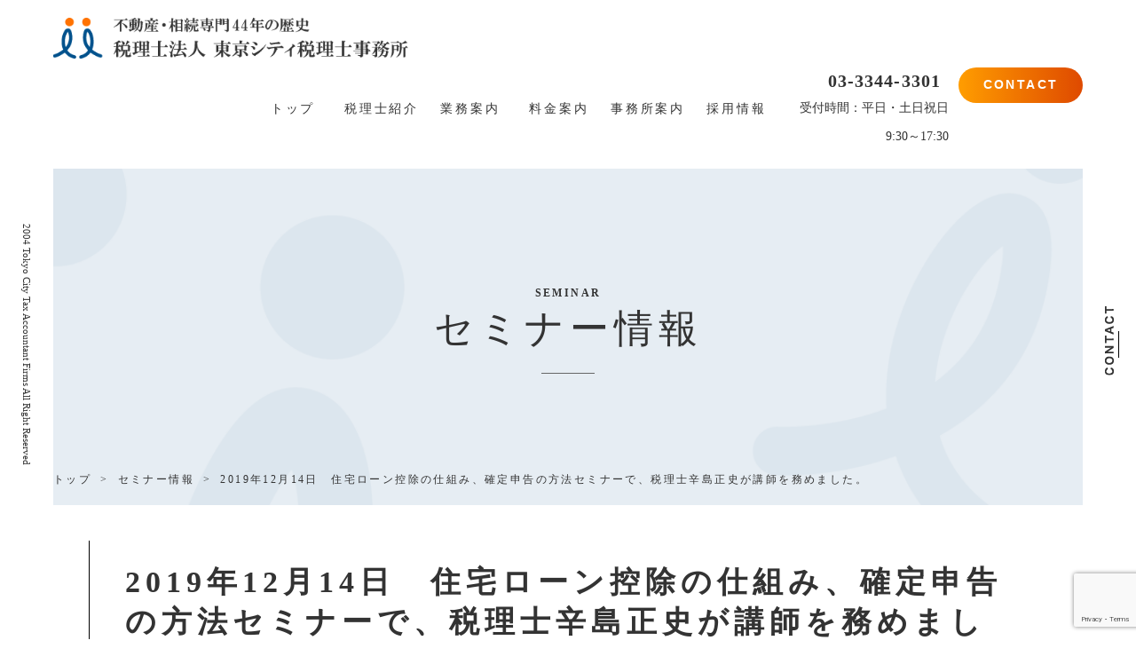

--- FILE ---
content_type: text/html; charset=UTF-8
request_url: https://tokyocity.co.jp/seminar/2019%E5%B9%B412%E6%9C%8814%E6%97%A5%E3%80%80%E4%BD%8F%E5%AE%85%E3%83%AD%E3%83%BC%E3%83%B3%E6%8E%A7%E9%99%A4%E3%81%AE%E4%BB%95%E7%B5%84%E3%81%BF%E3%80%81%E7%A2%BA%E5%AE%9A%E7%94%B3%E5%91%8A%E3%81%AE/
body_size: 31533
content:
<!DOCTYPE html>
<html lang="ja">

<head>

	<meta name='robots' content='max-image-preview:large' />
<link rel='dns-prefetch' href='//tokyocity.sakura.ne.jp' />
<link rel="alternate" type="application/rss+xml" title="税理士法人 東京シティ税理士事務所 &raquo; 2019年12月14日　住宅ローン控除の仕組み、確定申告の方法セミナーで、税理士辛島正史が講師を務めました。 のコメントのフィード" href="https://tokyocity.co.jp/seminar/2019%e5%b9%b412%e6%9c%8814%e6%97%a5%e3%80%80%e4%bd%8f%e5%ae%85%e3%83%ad%e3%83%bc%e3%83%b3%e6%8e%a7%e9%99%a4%e3%81%ae%e4%bb%95%e7%b5%84%e3%81%bf%e3%80%81%e7%a2%ba%e5%ae%9a%e7%94%b3%e5%91%8a%e3%81%ae/feed/" />
<script type="text/javascript">
/* <![CDATA[ */
window._wpemojiSettings = {"baseUrl":"https:\/\/s.w.org\/images\/core\/emoji\/15.0.3\/72x72\/","ext":".png","svgUrl":"https:\/\/s.w.org\/images\/core\/emoji\/15.0.3\/svg\/","svgExt":".svg","source":{"concatemoji":"https:\/\/tokyocity.sakura.ne.jp\/wp2019\/wp-includes\/js\/wp-emoji-release.min.js?ver=6a0cbafe1b52fc1da4f7e301794c1598"}};
/*! This file is auto-generated */
!function(i,n){var o,s,e;function c(e){try{var t={supportTests:e,timestamp:(new Date).valueOf()};sessionStorage.setItem(o,JSON.stringify(t))}catch(e){}}function p(e,t,n){e.clearRect(0,0,e.canvas.width,e.canvas.height),e.fillText(t,0,0);var t=new Uint32Array(e.getImageData(0,0,e.canvas.width,e.canvas.height).data),r=(e.clearRect(0,0,e.canvas.width,e.canvas.height),e.fillText(n,0,0),new Uint32Array(e.getImageData(0,0,e.canvas.width,e.canvas.height).data));return t.every(function(e,t){return e===r[t]})}function u(e,t,n){switch(t){case"flag":return n(e,"\ud83c\udff3\ufe0f\u200d\u26a7\ufe0f","\ud83c\udff3\ufe0f\u200b\u26a7\ufe0f")?!1:!n(e,"\ud83c\uddfa\ud83c\uddf3","\ud83c\uddfa\u200b\ud83c\uddf3")&&!n(e,"\ud83c\udff4\udb40\udc67\udb40\udc62\udb40\udc65\udb40\udc6e\udb40\udc67\udb40\udc7f","\ud83c\udff4\u200b\udb40\udc67\u200b\udb40\udc62\u200b\udb40\udc65\u200b\udb40\udc6e\u200b\udb40\udc67\u200b\udb40\udc7f");case"emoji":return!n(e,"\ud83d\udc26\u200d\u2b1b","\ud83d\udc26\u200b\u2b1b")}return!1}function f(e,t,n){var r="undefined"!=typeof WorkerGlobalScope&&self instanceof WorkerGlobalScope?new OffscreenCanvas(300,150):i.createElement("canvas"),a=r.getContext("2d",{willReadFrequently:!0}),o=(a.textBaseline="top",a.font="600 32px Arial",{});return e.forEach(function(e){o[e]=t(a,e,n)}),o}function t(e){var t=i.createElement("script");t.src=e,t.defer=!0,i.head.appendChild(t)}"undefined"!=typeof Promise&&(o="wpEmojiSettingsSupports",s=["flag","emoji"],n.supports={everything:!0,everythingExceptFlag:!0},e=new Promise(function(e){i.addEventListener("DOMContentLoaded",e,{once:!0})}),new Promise(function(t){var n=function(){try{var e=JSON.parse(sessionStorage.getItem(o));if("object"==typeof e&&"number"==typeof e.timestamp&&(new Date).valueOf()<e.timestamp+604800&&"object"==typeof e.supportTests)return e.supportTests}catch(e){}return null}();if(!n){if("undefined"!=typeof Worker&&"undefined"!=typeof OffscreenCanvas&&"undefined"!=typeof URL&&URL.createObjectURL&&"undefined"!=typeof Blob)try{var e="postMessage("+f.toString()+"("+[JSON.stringify(s),u.toString(),p.toString()].join(",")+"));",r=new Blob([e],{type:"text/javascript"}),a=new Worker(URL.createObjectURL(r),{name:"wpTestEmojiSupports"});return void(a.onmessage=function(e){c(n=e.data),a.terminate(),t(n)})}catch(e){}c(n=f(s,u,p))}t(n)}).then(function(e){for(var t in e)n.supports[t]=e[t],n.supports.everything=n.supports.everything&&n.supports[t],"flag"!==t&&(n.supports.everythingExceptFlag=n.supports.everythingExceptFlag&&n.supports[t]);n.supports.everythingExceptFlag=n.supports.everythingExceptFlag&&!n.supports.flag,n.DOMReady=!1,n.readyCallback=function(){n.DOMReady=!0}}).then(function(){return e}).then(function(){var e;n.supports.everything||(n.readyCallback(),(e=n.source||{}).concatemoji?t(e.concatemoji):e.wpemoji&&e.twemoji&&(t(e.twemoji),t(e.wpemoji)))}))}((window,document),window._wpemojiSettings);
/* ]]> */
</script>
<style id='wp-emoji-styles-inline-css' type='text/css'>

	img.wp-smiley, img.emoji {
		display: inline !important;
		border: none !important;
		box-shadow: none !important;
		height: 1em !important;
		width: 1em !important;
		margin: 0 0.07em !important;
		vertical-align: -0.1em !important;
		background: none !important;
		padding: 0 !important;
	}
</style>
<link rel='stylesheet' id='wp-block-library-css' href='https://tokyocity.sakura.ne.jp/wp2019/wp-includes/css/dist/block-library/style.min.css?ver=6a0cbafe1b52fc1da4f7e301794c1598' type='text/css' media='all' />
<style id='classic-theme-styles-inline-css' type='text/css'>
/*! This file is auto-generated */
.wp-block-button__link{color:#fff;background-color:#32373c;border-radius:9999px;box-shadow:none;text-decoration:none;padding:calc(.667em + 2px) calc(1.333em + 2px);font-size:1.125em}.wp-block-file__button{background:#32373c;color:#fff;text-decoration:none}
</style>
<style id='global-styles-inline-css' type='text/css'>
:root{--wp--preset--aspect-ratio--square: 1;--wp--preset--aspect-ratio--4-3: 4/3;--wp--preset--aspect-ratio--3-4: 3/4;--wp--preset--aspect-ratio--3-2: 3/2;--wp--preset--aspect-ratio--2-3: 2/3;--wp--preset--aspect-ratio--16-9: 16/9;--wp--preset--aspect-ratio--9-16: 9/16;--wp--preset--color--black: #000000;--wp--preset--color--cyan-bluish-gray: #abb8c3;--wp--preset--color--white: #ffffff;--wp--preset--color--pale-pink: #f78da7;--wp--preset--color--vivid-red: #cf2e2e;--wp--preset--color--luminous-vivid-orange: #ff6900;--wp--preset--color--luminous-vivid-amber: #fcb900;--wp--preset--color--light-green-cyan: #7bdcb5;--wp--preset--color--vivid-green-cyan: #00d084;--wp--preset--color--pale-cyan-blue: #8ed1fc;--wp--preset--color--vivid-cyan-blue: #0693e3;--wp--preset--color--vivid-purple: #9b51e0;--wp--preset--gradient--vivid-cyan-blue-to-vivid-purple: linear-gradient(135deg,rgba(6,147,227,1) 0%,rgb(155,81,224) 100%);--wp--preset--gradient--light-green-cyan-to-vivid-green-cyan: linear-gradient(135deg,rgb(122,220,180) 0%,rgb(0,208,130) 100%);--wp--preset--gradient--luminous-vivid-amber-to-luminous-vivid-orange: linear-gradient(135deg,rgba(252,185,0,1) 0%,rgba(255,105,0,1) 100%);--wp--preset--gradient--luminous-vivid-orange-to-vivid-red: linear-gradient(135deg,rgba(255,105,0,1) 0%,rgb(207,46,46) 100%);--wp--preset--gradient--very-light-gray-to-cyan-bluish-gray: linear-gradient(135deg,rgb(238,238,238) 0%,rgb(169,184,195) 100%);--wp--preset--gradient--cool-to-warm-spectrum: linear-gradient(135deg,rgb(74,234,220) 0%,rgb(151,120,209) 20%,rgb(207,42,186) 40%,rgb(238,44,130) 60%,rgb(251,105,98) 80%,rgb(254,248,76) 100%);--wp--preset--gradient--blush-light-purple: linear-gradient(135deg,rgb(255,206,236) 0%,rgb(152,150,240) 100%);--wp--preset--gradient--blush-bordeaux: linear-gradient(135deg,rgb(254,205,165) 0%,rgb(254,45,45) 50%,rgb(107,0,62) 100%);--wp--preset--gradient--luminous-dusk: linear-gradient(135deg,rgb(255,203,112) 0%,rgb(199,81,192) 50%,rgb(65,88,208) 100%);--wp--preset--gradient--pale-ocean: linear-gradient(135deg,rgb(255,245,203) 0%,rgb(182,227,212) 50%,rgb(51,167,181) 100%);--wp--preset--gradient--electric-grass: linear-gradient(135deg,rgb(202,248,128) 0%,rgb(113,206,126) 100%);--wp--preset--gradient--midnight: linear-gradient(135deg,rgb(2,3,129) 0%,rgb(40,116,252) 100%);--wp--preset--font-size--small: 13px;--wp--preset--font-size--medium: 20px;--wp--preset--font-size--large: 36px;--wp--preset--font-size--x-large: 42px;--wp--preset--spacing--20: 0.44rem;--wp--preset--spacing--30: 0.67rem;--wp--preset--spacing--40: 1rem;--wp--preset--spacing--50: 1.5rem;--wp--preset--spacing--60: 2.25rem;--wp--preset--spacing--70: 3.38rem;--wp--preset--spacing--80: 5.06rem;--wp--preset--shadow--natural: 6px 6px 9px rgba(0, 0, 0, 0.2);--wp--preset--shadow--deep: 12px 12px 50px rgba(0, 0, 0, 0.4);--wp--preset--shadow--sharp: 6px 6px 0px rgba(0, 0, 0, 0.2);--wp--preset--shadow--outlined: 6px 6px 0px -3px rgba(255, 255, 255, 1), 6px 6px rgba(0, 0, 0, 1);--wp--preset--shadow--crisp: 6px 6px 0px rgba(0, 0, 0, 1);}:where(.is-layout-flex){gap: 0.5em;}:where(.is-layout-grid){gap: 0.5em;}body .is-layout-flex{display: flex;}.is-layout-flex{flex-wrap: wrap;align-items: center;}.is-layout-flex > :is(*, div){margin: 0;}body .is-layout-grid{display: grid;}.is-layout-grid > :is(*, div){margin: 0;}:where(.wp-block-columns.is-layout-flex){gap: 2em;}:where(.wp-block-columns.is-layout-grid){gap: 2em;}:where(.wp-block-post-template.is-layout-flex){gap: 1.25em;}:where(.wp-block-post-template.is-layout-grid){gap: 1.25em;}.has-black-color{color: var(--wp--preset--color--black) !important;}.has-cyan-bluish-gray-color{color: var(--wp--preset--color--cyan-bluish-gray) !important;}.has-white-color{color: var(--wp--preset--color--white) !important;}.has-pale-pink-color{color: var(--wp--preset--color--pale-pink) !important;}.has-vivid-red-color{color: var(--wp--preset--color--vivid-red) !important;}.has-luminous-vivid-orange-color{color: var(--wp--preset--color--luminous-vivid-orange) !important;}.has-luminous-vivid-amber-color{color: var(--wp--preset--color--luminous-vivid-amber) !important;}.has-light-green-cyan-color{color: var(--wp--preset--color--light-green-cyan) !important;}.has-vivid-green-cyan-color{color: var(--wp--preset--color--vivid-green-cyan) !important;}.has-pale-cyan-blue-color{color: var(--wp--preset--color--pale-cyan-blue) !important;}.has-vivid-cyan-blue-color{color: var(--wp--preset--color--vivid-cyan-blue) !important;}.has-vivid-purple-color{color: var(--wp--preset--color--vivid-purple) !important;}.has-black-background-color{background-color: var(--wp--preset--color--black) !important;}.has-cyan-bluish-gray-background-color{background-color: var(--wp--preset--color--cyan-bluish-gray) !important;}.has-white-background-color{background-color: var(--wp--preset--color--white) !important;}.has-pale-pink-background-color{background-color: var(--wp--preset--color--pale-pink) !important;}.has-vivid-red-background-color{background-color: var(--wp--preset--color--vivid-red) !important;}.has-luminous-vivid-orange-background-color{background-color: var(--wp--preset--color--luminous-vivid-orange) !important;}.has-luminous-vivid-amber-background-color{background-color: var(--wp--preset--color--luminous-vivid-amber) !important;}.has-light-green-cyan-background-color{background-color: var(--wp--preset--color--light-green-cyan) !important;}.has-vivid-green-cyan-background-color{background-color: var(--wp--preset--color--vivid-green-cyan) !important;}.has-pale-cyan-blue-background-color{background-color: var(--wp--preset--color--pale-cyan-blue) !important;}.has-vivid-cyan-blue-background-color{background-color: var(--wp--preset--color--vivid-cyan-blue) !important;}.has-vivid-purple-background-color{background-color: var(--wp--preset--color--vivid-purple) !important;}.has-black-border-color{border-color: var(--wp--preset--color--black) !important;}.has-cyan-bluish-gray-border-color{border-color: var(--wp--preset--color--cyan-bluish-gray) !important;}.has-white-border-color{border-color: var(--wp--preset--color--white) !important;}.has-pale-pink-border-color{border-color: var(--wp--preset--color--pale-pink) !important;}.has-vivid-red-border-color{border-color: var(--wp--preset--color--vivid-red) !important;}.has-luminous-vivid-orange-border-color{border-color: var(--wp--preset--color--luminous-vivid-orange) !important;}.has-luminous-vivid-amber-border-color{border-color: var(--wp--preset--color--luminous-vivid-amber) !important;}.has-light-green-cyan-border-color{border-color: var(--wp--preset--color--light-green-cyan) !important;}.has-vivid-green-cyan-border-color{border-color: var(--wp--preset--color--vivid-green-cyan) !important;}.has-pale-cyan-blue-border-color{border-color: var(--wp--preset--color--pale-cyan-blue) !important;}.has-vivid-cyan-blue-border-color{border-color: var(--wp--preset--color--vivid-cyan-blue) !important;}.has-vivid-purple-border-color{border-color: var(--wp--preset--color--vivid-purple) !important;}.has-vivid-cyan-blue-to-vivid-purple-gradient-background{background: var(--wp--preset--gradient--vivid-cyan-blue-to-vivid-purple) !important;}.has-light-green-cyan-to-vivid-green-cyan-gradient-background{background: var(--wp--preset--gradient--light-green-cyan-to-vivid-green-cyan) !important;}.has-luminous-vivid-amber-to-luminous-vivid-orange-gradient-background{background: var(--wp--preset--gradient--luminous-vivid-amber-to-luminous-vivid-orange) !important;}.has-luminous-vivid-orange-to-vivid-red-gradient-background{background: var(--wp--preset--gradient--luminous-vivid-orange-to-vivid-red) !important;}.has-very-light-gray-to-cyan-bluish-gray-gradient-background{background: var(--wp--preset--gradient--very-light-gray-to-cyan-bluish-gray) !important;}.has-cool-to-warm-spectrum-gradient-background{background: var(--wp--preset--gradient--cool-to-warm-spectrum) !important;}.has-blush-light-purple-gradient-background{background: var(--wp--preset--gradient--blush-light-purple) !important;}.has-blush-bordeaux-gradient-background{background: var(--wp--preset--gradient--blush-bordeaux) !important;}.has-luminous-dusk-gradient-background{background: var(--wp--preset--gradient--luminous-dusk) !important;}.has-pale-ocean-gradient-background{background: var(--wp--preset--gradient--pale-ocean) !important;}.has-electric-grass-gradient-background{background: var(--wp--preset--gradient--electric-grass) !important;}.has-midnight-gradient-background{background: var(--wp--preset--gradient--midnight) !important;}.has-small-font-size{font-size: var(--wp--preset--font-size--small) !important;}.has-medium-font-size{font-size: var(--wp--preset--font-size--medium) !important;}.has-large-font-size{font-size: var(--wp--preset--font-size--large) !important;}.has-x-large-font-size{font-size: var(--wp--preset--font-size--x-large) !important;}
:where(.wp-block-post-template.is-layout-flex){gap: 1.25em;}:where(.wp-block-post-template.is-layout-grid){gap: 1.25em;}
:where(.wp-block-columns.is-layout-flex){gap: 2em;}:where(.wp-block-columns.is-layout-grid){gap: 2em;}
:root :where(.wp-block-pullquote){font-size: 1.5em;line-height: 1.6;}
</style>
<link rel='stylesheet' id='contact-form-7-css' href='https://tokyocity.sakura.ne.jp/wp2019/wp-content/plugins/contact-form-7/includes/css/styles.css?ver=6.0.6' type='text/css' media='all' />
<link rel='stylesheet' id='cf7msm_styles-css' href='https://tokyocity.sakura.ne.jp/wp2019/wp-content/plugins/contact-form-7-multi-step-module/resources/cf7msm.css?ver=4.3.1' type='text/css' media='all' />
<link rel='stylesheet' id='simplepayjppayment-css' href='https://tokyocity.sakura.ne.jp/wp2019/wp-content/plugins/simple-pay-jp-payment/css/simple-payjp-payment.css?ver=6a0cbafe1b52fc1da4f7e301794c1598' type='text/css' media='all' />
<script type="text/javascript" src="https://tokyocity.sakura.ne.jp/wp2019/wp-includes/js/jquery/jquery.min.js?ver=3.7.1" id="jquery-core-js"></script>
<script type="text/javascript" src="https://tokyocity.sakura.ne.jp/wp2019/wp-includes/js/jquery/jquery-migrate.min.js?ver=3.4.1" id="jquery-migrate-js"></script>
<link rel="https://api.w.org/" href="https://tokyocity.co.jp/wp-json/" /><link rel="EditURI" type="application/rsd+xml" title="RSD" href="https://tokyocity.sakura.ne.jp/wp2019/xmlrpc.php?rsd" />

<link rel="canonical" href="https://tokyocity.co.jp/seminar/2019%e5%b9%b412%e6%9c%8814%e6%97%a5%e3%80%80%e4%bd%8f%e5%ae%85%e3%83%ad%e3%83%bc%e3%83%b3%e6%8e%a7%e9%99%a4%e3%81%ae%e4%bb%95%e7%b5%84%e3%81%bf%e3%80%81%e7%a2%ba%e5%ae%9a%e7%94%b3%e5%91%8a%e3%81%ae/" />
<link rel='shortlink' href='https://tokyocity.co.jp/?p=12807' />
<link rel="alternate" title="oEmbed (JSON)" type="application/json+oembed" href="https://tokyocity.co.jp/wp-json/oembed/1.0/embed?url=https%3A%2F%2Ftokyocity.co.jp%2Fseminar%2F2019%25e5%25b9%25b412%25e6%259c%258814%25e6%2597%25a5%25e3%2580%2580%25e4%25bd%258f%25e5%25ae%2585%25e3%2583%25ad%25e3%2583%25bc%25e3%2583%25b3%25e6%258e%25a7%25e9%2599%25a4%25e3%2581%25ae%25e4%25bb%2595%25e7%25b5%2584%25e3%2581%25bf%25e3%2580%2581%25e7%25a2%25ba%25e5%25ae%259a%25e7%2594%25b3%25e5%2591%258a%25e3%2581%25ae%2F" />
<link rel="alternate" title="oEmbed (XML)" type="text/xml+oembed" href="https://tokyocity.co.jp/wp-json/oembed/1.0/embed?url=https%3A%2F%2Ftokyocity.co.jp%2Fseminar%2F2019%25e5%25b9%25b412%25e6%259c%258814%25e6%2597%25a5%25e3%2580%2580%25e4%25bd%258f%25e5%25ae%2585%25e3%2583%25ad%25e3%2583%25bc%25e3%2583%25b3%25e6%258e%25a7%25e9%2599%25a4%25e3%2581%25ae%25e4%25bb%2595%25e7%25b5%2584%25e3%2581%25bf%25e3%2580%2581%25e7%25a2%25ba%25e5%25ae%259a%25e7%2594%25b3%25e5%2591%258a%25e3%2581%25ae%2F&#038;format=xml" />
<link rel="icon" href="https://tokyocity.sakura.ne.jp/wp2019/wp-content/uploads/2020/08/cropped-favicon-1-32x32.png" sizes="32x32" />
<link rel="icon" href="https://tokyocity.sakura.ne.jp/wp2019/wp-content/uploads/2020/08/cropped-favicon-1-192x192.png" sizes="192x192" />
<link rel="apple-touch-icon" href="https://tokyocity.sakura.ne.jp/wp2019/wp-content/uploads/2020/08/cropped-favicon-1-180x180.png" />
<meta name="msapplication-TileImage" content="https://tokyocity.sakura.ne.jp/wp2019/wp-content/uploads/2020/08/cropped-favicon-1-270x270.png" />

	<meta charset="UTF-8">
	<meta name="viewport" content="width=device-width, initial-scale=1">
	<meta http-equiv="X-UA-Compatible" content="IE=edge" />
	<title>2019年12月14日　住宅ローン控除の仕組み、確定申告の方法セミナーで、税理士辛島正史が講師を務めました。 | 税理士法人 東京シティ税理士事務所</title>
	<meta name="description" content="東京シティ税理士事務所では、大手不動産仲介会社や住宅建設会社の方々へ不動産税務のアドバイスを行っています。不動産税務の巧拙が相続税額の明暗を分ける不動産相続で、お客様はもとより、不動産のプロの方々からも高い評価を頂いています。">
	<!--
<script type="text/javascript" src="https://tokyocity.jp/wp-includes/js/jquery/jquery.js?ver=1.12.4"></script>
-->
	<link href="favicon.ico" rel="shortcut icon" />

	<link rel="stylesheet" href="https://cdnjs.cloudflare.com/ajax/libs/meyer-reset/2.0/reset.min.css" />
	<link rel="stylesheet" href="https://use.typekit.net/wqw1lek.css">
	<link rel="stylesheet" href="https://tokyocity.sakura.ne.jp/wp2019/wp-content/themes/tokyocity2019/style.css">
	<link rel="stylesheet" href="https://tokyocity.sakura.ne.jp/wp2019/wp-content/themes/tokyocity2019/css/add_style.css">
	<link rel="stylesheet" href="https://tokyocity.sakura.ne.jp/wp2019/wp-content/themes/tokyocity2019/css/add_style02.css">
	<!-- Font AwesomeのWEBフォント -->
	<link href="https://use.fontawesome.com/releases/v5.5.0/css/all.css" rel="stylesheet">

	<link href="apple-touch-icon.png" rel="apple-touch-icon">

	<!-- Google Tag Manager -->
	<script>
		(function(w, d, s, l, i) {
			w[l] = w[l] || [];
			w[l].push({
				'gtm.start': new Date().getTime(),
				event: 'gtm.js'
			});
			var f = d.getElementsByTagName(s)[0],
				j = d.createElement(s),
				dl = l != 'dataLayer' ? '&l=' + l : '';
			j.async = true;
			j.src =
				'https://www.googletagmanager.com/gtm.js?id=' + i + dl;
			f.parentNode.insertBefore(j, f);
		})(window, document, 'script', 'dataLayer', 'GTM-MC2CRBSV');
	</script>
	<!-- End Google Tag Manager -->

	<!--
<script src="https://code.jquery.com/jquery-1.12.4.min.js" integrity="sha256-ZosEbRLbNQzLpnKIkEdrPv7lOy9C27hHQ+Xp8a4MxAQ=" crossorigin="anonymous"></script>
-->
	<script src="https://tokyocity.sakura.ne.jp/wp2019/wp-content/themes/tokyocity2019/js/script.js"></script>


</head>

<body class="seminar-template-default single single-seminar postid-12807">
	<!-- Google Tag Manager (noscript) -->
	<noscript><iframe src="https://www.googletagmanager.com/ns.html?id=GTM-MC2CRBSV"
			height="0" width="0" style="display:none;visibility:hidden"></iframe></noscript>
	<!-- End Google Tag Manager (noscript) -->
	<div id="toTop">
		<a href="#" class="sideContact"><span class="rollOverFlowVert"><img src="https://tokyocity.sakura.ne.jp/wp2019/wp-content/themes/tokyocity2019/images/textPageTop.png" alt="text contact"></span></a>
	</div>

	<div class="wrap">

		<header>
			<div class="logo">
				<a href="https://tokyocity.co.jp">
					<img src="https://tokyocity.sakura.ne.jp/wp2019/wp-content/themes/tokyocity2019/images/logo.png" alt="東京シティ税理士事務所の相続税相談所">
				</a>
			</div>
			<div id="headerMenu">
				<ul id="gNav">
					<li ><a href="https://tokyocity.co.jp">トップ</a></li>
					<li ><a href="https://tokyocity.co.jp/staff/">税理士紹介</a></li>
					<li ><a href="https://tokyocity.co.jp/service/">業務案内</a></li>
					<li ><a href="https://tokyocity.co.jp/price/">料金案内</a></li>
					<li ><a href="https://tokyocity.co.jp/about/">事務所案内</a></li>
					<li ><a href="https://tokyocity.co.jp/recruit/">採用情報</a></li>
				</ul>
				<div id="headerContact">

					<div class="phoneNum_opeTime">
						<div class="phoneNum">
							<a href="tel:03-3344-3301">03-3344-3301</a>
						</div>
						<div class="opeTime">受付時間：平日・土日祝日<br>9:30～17:30</div>
					</div>
					<div class="btnContact">
						<a href="https://tokyocity.co.jp/contact/sougou/" class="btn btn11">
							CONTACT
						</a>
					</div>

				</div>

			</div>



			<a id="btn-modal" class="menu-trigger" href="#">
				<span></span>
				<span></span>
				<span></span>
			</a>

		</header>

	</div>
	<div class="wrapSubPage">

		<p class="mainVisualSide">
			<span class="rotateRight copyRight">2004 Tokyo City Tax Accountant Firms All Right Reserved</span>
		</p>
<div class="wrap2">

<div id="subPageTitle"  class="bgImgNormal">
	<p>SEMINAR</p>
	<h1>セミナー情報</h1>
	<ul>
		<li><a href="https://tokyocity.co.jp">トップ</a></li>
		<li><a href="https://tokyocity.co.jp/seminar/">セミナー情報</a></li>
		<li>2019年12月14日　住宅ローン控除の仕組み、確定申告の方法セミナーで、税理士辛島正史が講師を務めました。</li>
	</ul>
</div>

<div id="contents">
<div class="moduleCard item">
<h2>2019年12月14日　住宅ローン控除の仕組み、確定申告の方法セミナーで、税理士辛島正史が講師を務めました。</h2>
<p>
<p>2019年12月14日、中野区で開催された不動産会社主催の住宅ローン控除の仕組み、確定申告の方法セミナーで、税理士辛島正史が講師を務めました。</p>
</p>
</div>
</div>
<div class="backBtnFormArea">
	<a href="https://tokyocity.co.jp/seminar/" class="backBtnForm">セミナー情報一覧に戻る</a>
</div>
			<div id="contact">

				 <div class="contactText">
					<p class="contactTextContact">CONTACT</p>
					<p>東京シティ税理士事務所に関して、<br>ご相談、意見・ご要望をお待ちしております。</p>
				</div> 

				<div class="contactBorderOuter">
					<div class="contactBorderInner"></div>
				</div>

				<div class="contactTel">
					<p class="contactTelNum">
						<img src="https://tokyocity.sakura.ne.jp/wp2019/wp-content/themes/tokyocity2019/images/telephone.png" alt="telephone">
						<a href="tel:03-3344-3301">
							03-3344-3301</a>
					</p>
					<p class="contactTelOpe">受付時間：平日9:30～17:30</p>
				</div>
				<div class="contactBtnFormArea">
					<a href="https://tokyocity.co.jp/contact/sougou" class="contactBtnForm">
						<img src="https://tokyocity.sakura.ne.jp/wp2019/wp-content/themes/tokyocity2019/images/formArrow.png" alt="formArrow">
						お問い合わせフォーム
					</a>
				</div>

			</div>

			<div id="contact2">

				<div class="contact2Upper">
					<div class="contactTextContact">CONTACT</div>
					<p>東京シティ税理士事務所では、個人の方から不動産関連会社様まで幅広いお客様に対し、</p>
					<p>不動産および相続に関する多岐にわたる税務サービスをご提供しています。</p>
				</div>

				<div class="contact2Lower">
					<div class="contact2LowerLeft">
						<div>次のようなお悩みやご要望はございませんか？</div>
						<ul>
							<li>いますぐ不動産・相続税に関する疑問を解消したい</li>
							<li>自社の営業社員向けに不動産税務のアドバイスが欲しい</li>
							<li>会社の不動産運用に関し税務上の助言が欲しい</li>
							<li>譲渡所得税の申告だけ単発でお願いしたい</li>
							<li>不動産経営から相続までトータルで対策したい</li>
							<li>不動産・相続税務の経験が豊富な税理士に相談したい</li>
						</ul>
					</div>

					<div class="contact2BorderOuter">
						<div class="contact2BorderInner line1"></div>
						<div class="arrow"></div>
						<div class="contact2BorderInner line2"></div>
					</div>



					<div class="contact2LowerRight">
						<div class="contactTel">
							<div>不動産・相続税務の疑問がいつでも解消</div>
							<div>東京シティ税理士事務所の電話相談（初回相談無料）</div>
							<p class="contactTelNum">
								<img src="https://tokyocity.sakura.ne.jp/wp2019/wp-content/themes/tokyocity2019/images/telephone.png" alt="telephone">
								<a href="tel:03-3344-3301">
									03-3344-3301</a>
							</p>
							<p class="contactTelOpe">電話受付時間：平日・土日祝日 9:30～17:30 （土日祝日も開設）</p>
					  <div class="contactBtnFormArea">
								<a href="https://tokyocity.co.jp/contact/sougou" class="contactBtnForm">
									<img src="https://tokyocity.sakura.ne.jp/wp2019/wp-content/themes/tokyocity2019/images/formArrow.png" alt="formArrow">
									お問い合わせフォーム
								</a>
							</div>
						</div>
					</div>

				</div>

			</div>

			<footer>

				<div id="footerUpper">
					<ul class="footerNav">
						<li><a href="https://tokyocity.co.jp/staff/">税理士一覧</a> </li>
						<li><a href="https://tokyocity.co.jp/price/">料金案内</a></li>
						<li><a href="https://tokyocity.co.jp/news/">お知らせ</a></li>
						<li><a href="https://tokyocity.co.jp/servicemessage/">所報</a></li>
						<li><a href="https://tokyocity.co.jp/contact/sougou/">お問い合わせ</a></li>
					</ul>
					<ul class="footerNav">
						<li><a href="https://tokyocity.co.jp/about/">事務所案内</a> </li>
						<li><a href="https://tokyocity.co.jp/recruit/">採用情報</a></li>
						<li><a href="https://tokyocity.co.jp/seminar/">セミナー情報</a></li>
						<li><a href="https://tokyocity.co.jp/press/">報道関係者の皆様へ</a></li>
						<li><a href="https://tokyocity.co.jp/privacypolicy/">個人情報保護ポリシー</a></li>
					</ul>
					<ul class="footerNav">
						<li><a href="https://tokyocity.co.jp/service/">業務案内</a> </li>
						<li><a href="https://tokyocity.co.jp/feature/">特長</a></li>
						<li><a href="https://tokyocity.co.jp/column/">不動産税制・相続税最新情報</a></li>
						<li><a href="https://tokyocity.co.jp/faq/">よくある質問</a></li>
						<li><a href="https://tokyocity.co.jp/books/">出版物一覧</a></li>
						<li><a href="https://tokyocity.co.jp/site-map/">サイトマップ</a></li>
					</ul>

					<div id="footerLogo">
						<img src="https://tokyocity.sakura.ne.jp/wp2019/wp-content/themes/tokyocity2019/images/footerLogo.png" alt="footerLogo"><br>
						東京税理士会所属 税理士法人番号 第335号<br>
						東京都新宿区西新宿2-1-1新宿三井ビル33階<br>
						TEL : 03-3344-3301
					</div>
				</div>

				<div id="footerLower">
					<div id="footerRemark">※このサイトのコンテンツは税法を簡易な表現・計算にして記載しています。具体的な取引での適用を保証するものではありません。取引等への適用を確実とするためには、税務申告を依頼する税理士等へご確認ください。</div>
					<div id="footerCopyright"><small>©️Tokyo City Tax Accountant Firms</small></div>
				</div>

			</footer>

			</div>

			<p class="mainVisualSide">
				<a href="https://tokyocity.co.jp/contact/sougou" class="sideContact">
					<span class="rollOverFlowVert"><img src="https://tokyocity.sakura.ne.jp/wp2019/wp-content/themes/tokyocity2019/images/textContact.png" alt="text contact">
					</span>
				</a>
			</p>

			</div>


			<script>
document.addEventListener( 'wpcf7mailsent', function( event ) {
  location = 'https://tokyocity.co.jp/thanks-sougou';
}, false );
</script><script type="text/javascript" src="https://tokyocity.sakura.ne.jp/wp2019/wp-includes/js/dist/hooks.min.js?ver=2810c76e705dd1a53b18" id="wp-hooks-js"></script>
<script type="text/javascript" src="https://tokyocity.sakura.ne.jp/wp2019/wp-includes/js/dist/i18n.min.js?ver=5e580eb46a90c2b997e6" id="wp-i18n-js"></script>
<script type="text/javascript" id="wp-i18n-js-after">
/* <![CDATA[ */
wp.i18n.setLocaleData( { 'text direction\u0004ltr': [ 'ltr' ] } );
/* ]]> */
</script>
<script type="text/javascript" src="https://tokyocity.sakura.ne.jp/wp2019/wp-content/plugins/contact-form-7/includes/swv/js/index.js?ver=6.0.6" id="swv-js"></script>
<script type="text/javascript" id="contact-form-7-js-translations">
/* <![CDATA[ */
( function( domain, translations ) {
	var localeData = translations.locale_data[ domain ] || translations.locale_data.messages;
	localeData[""].domain = domain;
	wp.i18n.setLocaleData( localeData, domain );
} )( "contact-form-7", {"translation-revision-date":"2025-04-11 06:42:50+0000","generator":"GlotPress\/4.0.1","domain":"messages","locale_data":{"messages":{"":{"domain":"messages","plural-forms":"nplurals=1; plural=0;","lang":"ja_JP"},"This contact form is placed in the wrong place.":["\u3053\u306e\u30b3\u30f3\u30bf\u30af\u30c8\u30d5\u30a9\u30fc\u30e0\u306f\u9593\u9055\u3063\u305f\u4f4d\u7f6e\u306b\u7f6e\u304b\u308c\u3066\u3044\u307e\u3059\u3002"],"Error:":["\u30a8\u30e9\u30fc:"]}},"comment":{"reference":"includes\/js\/index.js"}} );
/* ]]> */
</script>
<script type="text/javascript" id="contact-form-7-js-before">
/* <![CDATA[ */
var wpcf7 = {
    "api": {
        "root": "https:\/\/tokyocity.co.jp\/wp-json\/",
        "namespace": "contact-form-7\/v1"
    }
};
/* ]]> */
</script>
<script type="text/javascript" src="https://tokyocity.sakura.ne.jp/wp2019/wp-content/plugins/contact-form-7/includes/js/index.js?ver=6.0.6" id="contact-form-7-js"></script>
<script type="text/javascript" id="cf7msm-js-extra">
/* <![CDATA[ */
var cf7msm_posted_data = [];
/* ]]> */
</script>
<script type="text/javascript" src="https://tokyocity.sakura.ne.jp/wp2019/wp-content/plugins/contact-form-7-multi-step-module/resources/cf7msm.min.js?ver=4.3.1" id="cf7msm-js"></script>
<script type="text/javascript" src="https://www.google.com/recaptcha/api.js?render=6LeEVPMmAAAAAEydF7IdxFB32F5JJ0og9JIVvlGX&amp;ver=3.0" id="google-recaptcha-js"></script>
<script type="text/javascript" src="https://tokyocity.sakura.ne.jp/wp2019/wp-includes/js/dist/vendor/wp-polyfill.min.js?ver=3.15.0" id="wp-polyfill-js"></script>
<script type="text/javascript" id="wpcf7-recaptcha-js-before">
/* <![CDATA[ */
var wpcf7_recaptcha = {
    "sitekey": "6LeEVPMmAAAAAEydF7IdxFB32F5JJ0og9JIVvlGX",
    "actions": {
        "homepage": "homepage",
        "contactform": "contactform"
    }
};
/* ]]> */
</script>
<script type="text/javascript" src="https://tokyocity.sakura.ne.jp/wp2019/wp-content/plugins/contact-form-7/modules/recaptcha/index.js?ver=6.0.6" id="wpcf7-recaptcha-js"></script>
			
			</body>

			</html>

--- FILE ---
content_type: text/html; charset=utf-8
request_url: https://www.google.com/recaptcha/api2/anchor?ar=1&k=6LeEVPMmAAAAAEydF7IdxFB32F5JJ0og9JIVvlGX&co=aHR0cHM6Ly90b2t5b2NpdHkuY28uanA6NDQz&hl=en&v=PoyoqOPhxBO7pBk68S4YbpHZ&size=invisible&anchor-ms=20000&execute-ms=30000&cb=m4tk4wlyud9m
body_size: 48672
content:
<!DOCTYPE HTML><html dir="ltr" lang="en"><head><meta http-equiv="Content-Type" content="text/html; charset=UTF-8">
<meta http-equiv="X-UA-Compatible" content="IE=edge">
<title>reCAPTCHA</title>
<style type="text/css">
/* cyrillic-ext */
@font-face {
  font-family: 'Roboto';
  font-style: normal;
  font-weight: 400;
  font-stretch: 100%;
  src: url(//fonts.gstatic.com/s/roboto/v48/KFO7CnqEu92Fr1ME7kSn66aGLdTylUAMa3GUBHMdazTgWw.woff2) format('woff2');
  unicode-range: U+0460-052F, U+1C80-1C8A, U+20B4, U+2DE0-2DFF, U+A640-A69F, U+FE2E-FE2F;
}
/* cyrillic */
@font-face {
  font-family: 'Roboto';
  font-style: normal;
  font-weight: 400;
  font-stretch: 100%;
  src: url(//fonts.gstatic.com/s/roboto/v48/KFO7CnqEu92Fr1ME7kSn66aGLdTylUAMa3iUBHMdazTgWw.woff2) format('woff2');
  unicode-range: U+0301, U+0400-045F, U+0490-0491, U+04B0-04B1, U+2116;
}
/* greek-ext */
@font-face {
  font-family: 'Roboto';
  font-style: normal;
  font-weight: 400;
  font-stretch: 100%;
  src: url(//fonts.gstatic.com/s/roboto/v48/KFO7CnqEu92Fr1ME7kSn66aGLdTylUAMa3CUBHMdazTgWw.woff2) format('woff2');
  unicode-range: U+1F00-1FFF;
}
/* greek */
@font-face {
  font-family: 'Roboto';
  font-style: normal;
  font-weight: 400;
  font-stretch: 100%;
  src: url(//fonts.gstatic.com/s/roboto/v48/KFO7CnqEu92Fr1ME7kSn66aGLdTylUAMa3-UBHMdazTgWw.woff2) format('woff2');
  unicode-range: U+0370-0377, U+037A-037F, U+0384-038A, U+038C, U+038E-03A1, U+03A3-03FF;
}
/* math */
@font-face {
  font-family: 'Roboto';
  font-style: normal;
  font-weight: 400;
  font-stretch: 100%;
  src: url(//fonts.gstatic.com/s/roboto/v48/KFO7CnqEu92Fr1ME7kSn66aGLdTylUAMawCUBHMdazTgWw.woff2) format('woff2');
  unicode-range: U+0302-0303, U+0305, U+0307-0308, U+0310, U+0312, U+0315, U+031A, U+0326-0327, U+032C, U+032F-0330, U+0332-0333, U+0338, U+033A, U+0346, U+034D, U+0391-03A1, U+03A3-03A9, U+03B1-03C9, U+03D1, U+03D5-03D6, U+03F0-03F1, U+03F4-03F5, U+2016-2017, U+2034-2038, U+203C, U+2040, U+2043, U+2047, U+2050, U+2057, U+205F, U+2070-2071, U+2074-208E, U+2090-209C, U+20D0-20DC, U+20E1, U+20E5-20EF, U+2100-2112, U+2114-2115, U+2117-2121, U+2123-214F, U+2190, U+2192, U+2194-21AE, U+21B0-21E5, U+21F1-21F2, U+21F4-2211, U+2213-2214, U+2216-22FF, U+2308-230B, U+2310, U+2319, U+231C-2321, U+2336-237A, U+237C, U+2395, U+239B-23B7, U+23D0, U+23DC-23E1, U+2474-2475, U+25AF, U+25B3, U+25B7, U+25BD, U+25C1, U+25CA, U+25CC, U+25FB, U+266D-266F, U+27C0-27FF, U+2900-2AFF, U+2B0E-2B11, U+2B30-2B4C, U+2BFE, U+3030, U+FF5B, U+FF5D, U+1D400-1D7FF, U+1EE00-1EEFF;
}
/* symbols */
@font-face {
  font-family: 'Roboto';
  font-style: normal;
  font-weight: 400;
  font-stretch: 100%;
  src: url(//fonts.gstatic.com/s/roboto/v48/KFO7CnqEu92Fr1ME7kSn66aGLdTylUAMaxKUBHMdazTgWw.woff2) format('woff2');
  unicode-range: U+0001-000C, U+000E-001F, U+007F-009F, U+20DD-20E0, U+20E2-20E4, U+2150-218F, U+2190, U+2192, U+2194-2199, U+21AF, U+21E6-21F0, U+21F3, U+2218-2219, U+2299, U+22C4-22C6, U+2300-243F, U+2440-244A, U+2460-24FF, U+25A0-27BF, U+2800-28FF, U+2921-2922, U+2981, U+29BF, U+29EB, U+2B00-2BFF, U+4DC0-4DFF, U+FFF9-FFFB, U+10140-1018E, U+10190-1019C, U+101A0, U+101D0-101FD, U+102E0-102FB, U+10E60-10E7E, U+1D2C0-1D2D3, U+1D2E0-1D37F, U+1F000-1F0FF, U+1F100-1F1AD, U+1F1E6-1F1FF, U+1F30D-1F30F, U+1F315, U+1F31C, U+1F31E, U+1F320-1F32C, U+1F336, U+1F378, U+1F37D, U+1F382, U+1F393-1F39F, U+1F3A7-1F3A8, U+1F3AC-1F3AF, U+1F3C2, U+1F3C4-1F3C6, U+1F3CA-1F3CE, U+1F3D4-1F3E0, U+1F3ED, U+1F3F1-1F3F3, U+1F3F5-1F3F7, U+1F408, U+1F415, U+1F41F, U+1F426, U+1F43F, U+1F441-1F442, U+1F444, U+1F446-1F449, U+1F44C-1F44E, U+1F453, U+1F46A, U+1F47D, U+1F4A3, U+1F4B0, U+1F4B3, U+1F4B9, U+1F4BB, U+1F4BF, U+1F4C8-1F4CB, U+1F4D6, U+1F4DA, U+1F4DF, U+1F4E3-1F4E6, U+1F4EA-1F4ED, U+1F4F7, U+1F4F9-1F4FB, U+1F4FD-1F4FE, U+1F503, U+1F507-1F50B, U+1F50D, U+1F512-1F513, U+1F53E-1F54A, U+1F54F-1F5FA, U+1F610, U+1F650-1F67F, U+1F687, U+1F68D, U+1F691, U+1F694, U+1F698, U+1F6AD, U+1F6B2, U+1F6B9-1F6BA, U+1F6BC, U+1F6C6-1F6CF, U+1F6D3-1F6D7, U+1F6E0-1F6EA, U+1F6F0-1F6F3, U+1F6F7-1F6FC, U+1F700-1F7FF, U+1F800-1F80B, U+1F810-1F847, U+1F850-1F859, U+1F860-1F887, U+1F890-1F8AD, U+1F8B0-1F8BB, U+1F8C0-1F8C1, U+1F900-1F90B, U+1F93B, U+1F946, U+1F984, U+1F996, U+1F9E9, U+1FA00-1FA6F, U+1FA70-1FA7C, U+1FA80-1FA89, U+1FA8F-1FAC6, U+1FACE-1FADC, U+1FADF-1FAE9, U+1FAF0-1FAF8, U+1FB00-1FBFF;
}
/* vietnamese */
@font-face {
  font-family: 'Roboto';
  font-style: normal;
  font-weight: 400;
  font-stretch: 100%;
  src: url(//fonts.gstatic.com/s/roboto/v48/KFO7CnqEu92Fr1ME7kSn66aGLdTylUAMa3OUBHMdazTgWw.woff2) format('woff2');
  unicode-range: U+0102-0103, U+0110-0111, U+0128-0129, U+0168-0169, U+01A0-01A1, U+01AF-01B0, U+0300-0301, U+0303-0304, U+0308-0309, U+0323, U+0329, U+1EA0-1EF9, U+20AB;
}
/* latin-ext */
@font-face {
  font-family: 'Roboto';
  font-style: normal;
  font-weight: 400;
  font-stretch: 100%;
  src: url(//fonts.gstatic.com/s/roboto/v48/KFO7CnqEu92Fr1ME7kSn66aGLdTylUAMa3KUBHMdazTgWw.woff2) format('woff2');
  unicode-range: U+0100-02BA, U+02BD-02C5, U+02C7-02CC, U+02CE-02D7, U+02DD-02FF, U+0304, U+0308, U+0329, U+1D00-1DBF, U+1E00-1E9F, U+1EF2-1EFF, U+2020, U+20A0-20AB, U+20AD-20C0, U+2113, U+2C60-2C7F, U+A720-A7FF;
}
/* latin */
@font-face {
  font-family: 'Roboto';
  font-style: normal;
  font-weight: 400;
  font-stretch: 100%;
  src: url(//fonts.gstatic.com/s/roboto/v48/KFO7CnqEu92Fr1ME7kSn66aGLdTylUAMa3yUBHMdazQ.woff2) format('woff2');
  unicode-range: U+0000-00FF, U+0131, U+0152-0153, U+02BB-02BC, U+02C6, U+02DA, U+02DC, U+0304, U+0308, U+0329, U+2000-206F, U+20AC, U+2122, U+2191, U+2193, U+2212, U+2215, U+FEFF, U+FFFD;
}
/* cyrillic-ext */
@font-face {
  font-family: 'Roboto';
  font-style: normal;
  font-weight: 500;
  font-stretch: 100%;
  src: url(//fonts.gstatic.com/s/roboto/v48/KFO7CnqEu92Fr1ME7kSn66aGLdTylUAMa3GUBHMdazTgWw.woff2) format('woff2');
  unicode-range: U+0460-052F, U+1C80-1C8A, U+20B4, U+2DE0-2DFF, U+A640-A69F, U+FE2E-FE2F;
}
/* cyrillic */
@font-face {
  font-family: 'Roboto';
  font-style: normal;
  font-weight: 500;
  font-stretch: 100%;
  src: url(//fonts.gstatic.com/s/roboto/v48/KFO7CnqEu92Fr1ME7kSn66aGLdTylUAMa3iUBHMdazTgWw.woff2) format('woff2');
  unicode-range: U+0301, U+0400-045F, U+0490-0491, U+04B0-04B1, U+2116;
}
/* greek-ext */
@font-face {
  font-family: 'Roboto';
  font-style: normal;
  font-weight: 500;
  font-stretch: 100%;
  src: url(//fonts.gstatic.com/s/roboto/v48/KFO7CnqEu92Fr1ME7kSn66aGLdTylUAMa3CUBHMdazTgWw.woff2) format('woff2');
  unicode-range: U+1F00-1FFF;
}
/* greek */
@font-face {
  font-family: 'Roboto';
  font-style: normal;
  font-weight: 500;
  font-stretch: 100%;
  src: url(//fonts.gstatic.com/s/roboto/v48/KFO7CnqEu92Fr1ME7kSn66aGLdTylUAMa3-UBHMdazTgWw.woff2) format('woff2');
  unicode-range: U+0370-0377, U+037A-037F, U+0384-038A, U+038C, U+038E-03A1, U+03A3-03FF;
}
/* math */
@font-face {
  font-family: 'Roboto';
  font-style: normal;
  font-weight: 500;
  font-stretch: 100%;
  src: url(//fonts.gstatic.com/s/roboto/v48/KFO7CnqEu92Fr1ME7kSn66aGLdTylUAMawCUBHMdazTgWw.woff2) format('woff2');
  unicode-range: U+0302-0303, U+0305, U+0307-0308, U+0310, U+0312, U+0315, U+031A, U+0326-0327, U+032C, U+032F-0330, U+0332-0333, U+0338, U+033A, U+0346, U+034D, U+0391-03A1, U+03A3-03A9, U+03B1-03C9, U+03D1, U+03D5-03D6, U+03F0-03F1, U+03F4-03F5, U+2016-2017, U+2034-2038, U+203C, U+2040, U+2043, U+2047, U+2050, U+2057, U+205F, U+2070-2071, U+2074-208E, U+2090-209C, U+20D0-20DC, U+20E1, U+20E5-20EF, U+2100-2112, U+2114-2115, U+2117-2121, U+2123-214F, U+2190, U+2192, U+2194-21AE, U+21B0-21E5, U+21F1-21F2, U+21F4-2211, U+2213-2214, U+2216-22FF, U+2308-230B, U+2310, U+2319, U+231C-2321, U+2336-237A, U+237C, U+2395, U+239B-23B7, U+23D0, U+23DC-23E1, U+2474-2475, U+25AF, U+25B3, U+25B7, U+25BD, U+25C1, U+25CA, U+25CC, U+25FB, U+266D-266F, U+27C0-27FF, U+2900-2AFF, U+2B0E-2B11, U+2B30-2B4C, U+2BFE, U+3030, U+FF5B, U+FF5D, U+1D400-1D7FF, U+1EE00-1EEFF;
}
/* symbols */
@font-face {
  font-family: 'Roboto';
  font-style: normal;
  font-weight: 500;
  font-stretch: 100%;
  src: url(//fonts.gstatic.com/s/roboto/v48/KFO7CnqEu92Fr1ME7kSn66aGLdTylUAMaxKUBHMdazTgWw.woff2) format('woff2');
  unicode-range: U+0001-000C, U+000E-001F, U+007F-009F, U+20DD-20E0, U+20E2-20E4, U+2150-218F, U+2190, U+2192, U+2194-2199, U+21AF, U+21E6-21F0, U+21F3, U+2218-2219, U+2299, U+22C4-22C6, U+2300-243F, U+2440-244A, U+2460-24FF, U+25A0-27BF, U+2800-28FF, U+2921-2922, U+2981, U+29BF, U+29EB, U+2B00-2BFF, U+4DC0-4DFF, U+FFF9-FFFB, U+10140-1018E, U+10190-1019C, U+101A0, U+101D0-101FD, U+102E0-102FB, U+10E60-10E7E, U+1D2C0-1D2D3, U+1D2E0-1D37F, U+1F000-1F0FF, U+1F100-1F1AD, U+1F1E6-1F1FF, U+1F30D-1F30F, U+1F315, U+1F31C, U+1F31E, U+1F320-1F32C, U+1F336, U+1F378, U+1F37D, U+1F382, U+1F393-1F39F, U+1F3A7-1F3A8, U+1F3AC-1F3AF, U+1F3C2, U+1F3C4-1F3C6, U+1F3CA-1F3CE, U+1F3D4-1F3E0, U+1F3ED, U+1F3F1-1F3F3, U+1F3F5-1F3F7, U+1F408, U+1F415, U+1F41F, U+1F426, U+1F43F, U+1F441-1F442, U+1F444, U+1F446-1F449, U+1F44C-1F44E, U+1F453, U+1F46A, U+1F47D, U+1F4A3, U+1F4B0, U+1F4B3, U+1F4B9, U+1F4BB, U+1F4BF, U+1F4C8-1F4CB, U+1F4D6, U+1F4DA, U+1F4DF, U+1F4E3-1F4E6, U+1F4EA-1F4ED, U+1F4F7, U+1F4F9-1F4FB, U+1F4FD-1F4FE, U+1F503, U+1F507-1F50B, U+1F50D, U+1F512-1F513, U+1F53E-1F54A, U+1F54F-1F5FA, U+1F610, U+1F650-1F67F, U+1F687, U+1F68D, U+1F691, U+1F694, U+1F698, U+1F6AD, U+1F6B2, U+1F6B9-1F6BA, U+1F6BC, U+1F6C6-1F6CF, U+1F6D3-1F6D7, U+1F6E0-1F6EA, U+1F6F0-1F6F3, U+1F6F7-1F6FC, U+1F700-1F7FF, U+1F800-1F80B, U+1F810-1F847, U+1F850-1F859, U+1F860-1F887, U+1F890-1F8AD, U+1F8B0-1F8BB, U+1F8C0-1F8C1, U+1F900-1F90B, U+1F93B, U+1F946, U+1F984, U+1F996, U+1F9E9, U+1FA00-1FA6F, U+1FA70-1FA7C, U+1FA80-1FA89, U+1FA8F-1FAC6, U+1FACE-1FADC, U+1FADF-1FAE9, U+1FAF0-1FAF8, U+1FB00-1FBFF;
}
/* vietnamese */
@font-face {
  font-family: 'Roboto';
  font-style: normal;
  font-weight: 500;
  font-stretch: 100%;
  src: url(//fonts.gstatic.com/s/roboto/v48/KFO7CnqEu92Fr1ME7kSn66aGLdTylUAMa3OUBHMdazTgWw.woff2) format('woff2');
  unicode-range: U+0102-0103, U+0110-0111, U+0128-0129, U+0168-0169, U+01A0-01A1, U+01AF-01B0, U+0300-0301, U+0303-0304, U+0308-0309, U+0323, U+0329, U+1EA0-1EF9, U+20AB;
}
/* latin-ext */
@font-face {
  font-family: 'Roboto';
  font-style: normal;
  font-weight: 500;
  font-stretch: 100%;
  src: url(//fonts.gstatic.com/s/roboto/v48/KFO7CnqEu92Fr1ME7kSn66aGLdTylUAMa3KUBHMdazTgWw.woff2) format('woff2');
  unicode-range: U+0100-02BA, U+02BD-02C5, U+02C7-02CC, U+02CE-02D7, U+02DD-02FF, U+0304, U+0308, U+0329, U+1D00-1DBF, U+1E00-1E9F, U+1EF2-1EFF, U+2020, U+20A0-20AB, U+20AD-20C0, U+2113, U+2C60-2C7F, U+A720-A7FF;
}
/* latin */
@font-face {
  font-family: 'Roboto';
  font-style: normal;
  font-weight: 500;
  font-stretch: 100%;
  src: url(//fonts.gstatic.com/s/roboto/v48/KFO7CnqEu92Fr1ME7kSn66aGLdTylUAMa3yUBHMdazQ.woff2) format('woff2');
  unicode-range: U+0000-00FF, U+0131, U+0152-0153, U+02BB-02BC, U+02C6, U+02DA, U+02DC, U+0304, U+0308, U+0329, U+2000-206F, U+20AC, U+2122, U+2191, U+2193, U+2212, U+2215, U+FEFF, U+FFFD;
}
/* cyrillic-ext */
@font-face {
  font-family: 'Roboto';
  font-style: normal;
  font-weight: 900;
  font-stretch: 100%;
  src: url(//fonts.gstatic.com/s/roboto/v48/KFO7CnqEu92Fr1ME7kSn66aGLdTylUAMa3GUBHMdazTgWw.woff2) format('woff2');
  unicode-range: U+0460-052F, U+1C80-1C8A, U+20B4, U+2DE0-2DFF, U+A640-A69F, U+FE2E-FE2F;
}
/* cyrillic */
@font-face {
  font-family: 'Roboto';
  font-style: normal;
  font-weight: 900;
  font-stretch: 100%;
  src: url(//fonts.gstatic.com/s/roboto/v48/KFO7CnqEu92Fr1ME7kSn66aGLdTylUAMa3iUBHMdazTgWw.woff2) format('woff2');
  unicode-range: U+0301, U+0400-045F, U+0490-0491, U+04B0-04B1, U+2116;
}
/* greek-ext */
@font-face {
  font-family: 'Roboto';
  font-style: normal;
  font-weight: 900;
  font-stretch: 100%;
  src: url(//fonts.gstatic.com/s/roboto/v48/KFO7CnqEu92Fr1ME7kSn66aGLdTylUAMa3CUBHMdazTgWw.woff2) format('woff2');
  unicode-range: U+1F00-1FFF;
}
/* greek */
@font-face {
  font-family: 'Roboto';
  font-style: normal;
  font-weight: 900;
  font-stretch: 100%;
  src: url(//fonts.gstatic.com/s/roboto/v48/KFO7CnqEu92Fr1ME7kSn66aGLdTylUAMa3-UBHMdazTgWw.woff2) format('woff2');
  unicode-range: U+0370-0377, U+037A-037F, U+0384-038A, U+038C, U+038E-03A1, U+03A3-03FF;
}
/* math */
@font-face {
  font-family: 'Roboto';
  font-style: normal;
  font-weight: 900;
  font-stretch: 100%;
  src: url(//fonts.gstatic.com/s/roboto/v48/KFO7CnqEu92Fr1ME7kSn66aGLdTylUAMawCUBHMdazTgWw.woff2) format('woff2');
  unicode-range: U+0302-0303, U+0305, U+0307-0308, U+0310, U+0312, U+0315, U+031A, U+0326-0327, U+032C, U+032F-0330, U+0332-0333, U+0338, U+033A, U+0346, U+034D, U+0391-03A1, U+03A3-03A9, U+03B1-03C9, U+03D1, U+03D5-03D6, U+03F0-03F1, U+03F4-03F5, U+2016-2017, U+2034-2038, U+203C, U+2040, U+2043, U+2047, U+2050, U+2057, U+205F, U+2070-2071, U+2074-208E, U+2090-209C, U+20D0-20DC, U+20E1, U+20E5-20EF, U+2100-2112, U+2114-2115, U+2117-2121, U+2123-214F, U+2190, U+2192, U+2194-21AE, U+21B0-21E5, U+21F1-21F2, U+21F4-2211, U+2213-2214, U+2216-22FF, U+2308-230B, U+2310, U+2319, U+231C-2321, U+2336-237A, U+237C, U+2395, U+239B-23B7, U+23D0, U+23DC-23E1, U+2474-2475, U+25AF, U+25B3, U+25B7, U+25BD, U+25C1, U+25CA, U+25CC, U+25FB, U+266D-266F, U+27C0-27FF, U+2900-2AFF, U+2B0E-2B11, U+2B30-2B4C, U+2BFE, U+3030, U+FF5B, U+FF5D, U+1D400-1D7FF, U+1EE00-1EEFF;
}
/* symbols */
@font-face {
  font-family: 'Roboto';
  font-style: normal;
  font-weight: 900;
  font-stretch: 100%;
  src: url(//fonts.gstatic.com/s/roboto/v48/KFO7CnqEu92Fr1ME7kSn66aGLdTylUAMaxKUBHMdazTgWw.woff2) format('woff2');
  unicode-range: U+0001-000C, U+000E-001F, U+007F-009F, U+20DD-20E0, U+20E2-20E4, U+2150-218F, U+2190, U+2192, U+2194-2199, U+21AF, U+21E6-21F0, U+21F3, U+2218-2219, U+2299, U+22C4-22C6, U+2300-243F, U+2440-244A, U+2460-24FF, U+25A0-27BF, U+2800-28FF, U+2921-2922, U+2981, U+29BF, U+29EB, U+2B00-2BFF, U+4DC0-4DFF, U+FFF9-FFFB, U+10140-1018E, U+10190-1019C, U+101A0, U+101D0-101FD, U+102E0-102FB, U+10E60-10E7E, U+1D2C0-1D2D3, U+1D2E0-1D37F, U+1F000-1F0FF, U+1F100-1F1AD, U+1F1E6-1F1FF, U+1F30D-1F30F, U+1F315, U+1F31C, U+1F31E, U+1F320-1F32C, U+1F336, U+1F378, U+1F37D, U+1F382, U+1F393-1F39F, U+1F3A7-1F3A8, U+1F3AC-1F3AF, U+1F3C2, U+1F3C4-1F3C6, U+1F3CA-1F3CE, U+1F3D4-1F3E0, U+1F3ED, U+1F3F1-1F3F3, U+1F3F5-1F3F7, U+1F408, U+1F415, U+1F41F, U+1F426, U+1F43F, U+1F441-1F442, U+1F444, U+1F446-1F449, U+1F44C-1F44E, U+1F453, U+1F46A, U+1F47D, U+1F4A3, U+1F4B0, U+1F4B3, U+1F4B9, U+1F4BB, U+1F4BF, U+1F4C8-1F4CB, U+1F4D6, U+1F4DA, U+1F4DF, U+1F4E3-1F4E6, U+1F4EA-1F4ED, U+1F4F7, U+1F4F9-1F4FB, U+1F4FD-1F4FE, U+1F503, U+1F507-1F50B, U+1F50D, U+1F512-1F513, U+1F53E-1F54A, U+1F54F-1F5FA, U+1F610, U+1F650-1F67F, U+1F687, U+1F68D, U+1F691, U+1F694, U+1F698, U+1F6AD, U+1F6B2, U+1F6B9-1F6BA, U+1F6BC, U+1F6C6-1F6CF, U+1F6D3-1F6D7, U+1F6E0-1F6EA, U+1F6F0-1F6F3, U+1F6F7-1F6FC, U+1F700-1F7FF, U+1F800-1F80B, U+1F810-1F847, U+1F850-1F859, U+1F860-1F887, U+1F890-1F8AD, U+1F8B0-1F8BB, U+1F8C0-1F8C1, U+1F900-1F90B, U+1F93B, U+1F946, U+1F984, U+1F996, U+1F9E9, U+1FA00-1FA6F, U+1FA70-1FA7C, U+1FA80-1FA89, U+1FA8F-1FAC6, U+1FACE-1FADC, U+1FADF-1FAE9, U+1FAF0-1FAF8, U+1FB00-1FBFF;
}
/* vietnamese */
@font-face {
  font-family: 'Roboto';
  font-style: normal;
  font-weight: 900;
  font-stretch: 100%;
  src: url(//fonts.gstatic.com/s/roboto/v48/KFO7CnqEu92Fr1ME7kSn66aGLdTylUAMa3OUBHMdazTgWw.woff2) format('woff2');
  unicode-range: U+0102-0103, U+0110-0111, U+0128-0129, U+0168-0169, U+01A0-01A1, U+01AF-01B0, U+0300-0301, U+0303-0304, U+0308-0309, U+0323, U+0329, U+1EA0-1EF9, U+20AB;
}
/* latin-ext */
@font-face {
  font-family: 'Roboto';
  font-style: normal;
  font-weight: 900;
  font-stretch: 100%;
  src: url(//fonts.gstatic.com/s/roboto/v48/KFO7CnqEu92Fr1ME7kSn66aGLdTylUAMa3KUBHMdazTgWw.woff2) format('woff2');
  unicode-range: U+0100-02BA, U+02BD-02C5, U+02C7-02CC, U+02CE-02D7, U+02DD-02FF, U+0304, U+0308, U+0329, U+1D00-1DBF, U+1E00-1E9F, U+1EF2-1EFF, U+2020, U+20A0-20AB, U+20AD-20C0, U+2113, U+2C60-2C7F, U+A720-A7FF;
}
/* latin */
@font-face {
  font-family: 'Roboto';
  font-style: normal;
  font-weight: 900;
  font-stretch: 100%;
  src: url(//fonts.gstatic.com/s/roboto/v48/KFO7CnqEu92Fr1ME7kSn66aGLdTylUAMa3yUBHMdazQ.woff2) format('woff2');
  unicode-range: U+0000-00FF, U+0131, U+0152-0153, U+02BB-02BC, U+02C6, U+02DA, U+02DC, U+0304, U+0308, U+0329, U+2000-206F, U+20AC, U+2122, U+2191, U+2193, U+2212, U+2215, U+FEFF, U+FFFD;
}

</style>
<link rel="stylesheet" type="text/css" href="https://www.gstatic.com/recaptcha/releases/PoyoqOPhxBO7pBk68S4YbpHZ/styles__ltr.css">
<script nonce="hSW9JvyBwg0gfCkpL-p7Dw" type="text/javascript">window['__recaptcha_api'] = 'https://www.google.com/recaptcha/api2/';</script>
<script type="text/javascript" src="https://www.gstatic.com/recaptcha/releases/PoyoqOPhxBO7pBk68S4YbpHZ/recaptcha__en.js" nonce="hSW9JvyBwg0gfCkpL-p7Dw">
      
    </script></head>
<body><div id="rc-anchor-alert" class="rc-anchor-alert"></div>
<input type="hidden" id="recaptcha-token" value="[base64]">
<script type="text/javascript" nonce="hSW9JvyBwg0gfCkpL-p7Dw">
      recaptcha.anchor.Main.init("[\x22ainput\x22,[\x22bgdata\x22,\x22\x22,\[base64]/[base64]/UltIKytdPWE6KGE8MjA0OD9SW0grK109YT4+NnwxOTI6KChhJjY0NTEyKT09NTUyOTYmJnErMTxoLmxlbmd0aCYmKGguY2hhckNvZGVBdChxKzEpJjY0NTEyKT09NTYzMjA/[base64]/MjU1OlI/[base64]/[base64]/[base64]/[base64]/[base64]/[base64]/[base64]/[base64]/[base64]/[base64]\x22,\[base64]\\u003d\x22,\x22JsKzQcKDwpfCnioDaALCrWDDr3ksw6wKw4nDqCt3WHtRCcKKw4pMw4RSwrIYw7fDrSDCrTjCrMKKwq/DuhI/ZsKtwqvDjxkfbMO7w47Dk8Ktw6vDolnCq1NUZcO1FcKnBMKbw4fDn8K8JRl4wpjCpsO/[base64]/[base64]/wp8iMmLDpMOud37DpHRxXMKdHFnDpGLCu0LDsxVCB8KCNsKlw77DuMKkw43Dg8KuWMKLw5XCqF3Dn2/DszV1woRdw5Btwq92PcKEw6vDgMORD8KPwp/CmiDDgcKSbsOLwrPCosOtw5DCpsKaw7pawq0qw4F3eRDCggLDkXQVX8KoQsKYb8Kuw53DhApuw6BJbjHCjwQPw7EOEArDisKtwp7DqcK4wrjDgwNzw53CocOBN8Okw49Qw5MhKcKzw7RhJMKnwr3Dt0TCncK3w7vCggEQLsKPwoh1PyjDkMK2HFzDisOqHkV/TzTDlV3ClHB0w7Q4Z8KZX8O5w4PCicKiP0vDpMOJwrXDrMKiw5dUw4VFYsKvwq7ChMKTw6TDolTCt8KOHxx7fEnDgsOtwpgIGTQuwrfDpEtTbcKww6MuUMK0THjChS/Ch1/[base64]/DlsKmw7XDhhjCuMOiw49QYl3DgW/DpnFSwqccVsKyXcOqwr1senccX8OVwrUnOsKYTTHDuT/DqjcuJAo+VMK0wqpCQcKbwoNlwo0ww4PCpltdwpFReCvDksKxYcOmHTbDiSd9V2PDnVXCqsOaAMO/ATAXVVnDu8O4wqXDjiHCgmU+wqTCswHCkcKuw6/DucO2SsOcw5rDjsKOSUgaDsK3w4DDm31xw7nDjFPDt8KlFFvCtltzEzwuw6vDrAjCq8OmwpLCiWZTwqV6w4x7wrJhQnvDjVTDmcONw6/[base64]/DpHEhwqocHcKWw4nDhsK2wr9tZk3CskhjKlTDpcOlfcK6Wmxfw7EOY8K5bcOJwpbDjcO8TCvCk8KSwpXDtzlDwrHCisOoKcOvXsOqHzjCh8OTY8OxYCI7w4kowrPCrcOfK8OoKMOjwqrChR3CqXoow5rDsDTDmy1AwpTCjjMiw5N8ZUkcw5IAw6N6IE/DtwbCkMKbw4DCgnTCnMKqPcODEGxENsKzE8O1wpTDiUDCqcO8NsKMMxTCoMKXwqjDhsKMIRfCp8OPfsK+wp1MwoTDpsOrwqPCjcO+bg/ChHTCs8Kmw54Kwq7CiMKDBiIFX3tgwqfCg2dkEQLCrXdJwo/DgcKQw7s9C8O7w7x0wr91wqExUADCgMKNwrBcSsKnwqYEecKxwq1MwoXCjA9GNcKowrbCoMOrw7JgwrPDvyTDmFEQKTsdZmfDjcKJw6lJc20Xw5DDkMKww5HCjE7Cr8OHczMUwqfDmkwPFMKewqLDk8O9WcOAAMONwoDDsXlPPVzDryDDgcO4wpTDsgrCs8OhLh/CksKow60Icl/[base64]/wp/ClsOnw5FQMEPCkMKKYjhWw5U2EnzDo3jCkcK3asOjW8OjbMKBw7HCiSDDp0nCh8Kiw45rw71eMsKcwpzCiArCn2rDtV/Cv0fDuyrCmnTChCMzVG/DqT8mMTFTdcKBWynCi8OfwqTCv8KEwpJTwocXw6jCvGfCvk9Nb8KhNh0eTiHCscKgED/DgcKKw6/DqmgEOXnClcOqwqZATMOYwoY5wrQEHMOAURMNLsOLw5NRYSQ/[base64]/JsO3wo/[base64]/CrjZ5wo7DjMK8C8OCw5seNcOuw5/Clgl2Hg4/[base64]/[base64]/Co0nDjgclw6bChUXDhcOHDE5RSMKswojDsCfCgyQqVxvDkMKzwowewrgQGcOlw4LCksKpwp3Dp8OgwpTChcK5PsOzwr7CtwHCuMKlwpMNTsKoFnVWwrzCmsO+w4nDgF/CnTx9wqbDsg4LwqVcw5rCvMK9LEvCucKYw692wpLDmDc9YknCsU/DrsO0wqvCnMK1D8K/wqBvGMOKw43CjsO3GkvDiUzDrV1awo7DvhfCgcK6IhkaJF3CocOZQsKgXgbChSLChMK/woVPwo/DswnDtEZAw7fDvEXCrSvDmsOrDMOMwobDnGRLP3PDtTQGG8OTO8OpD1gxGnTDkk06dgXDkGU8w7Qtwq/Cl8KkNMKuw5rCgMONwpzCt3lwDsKYbUHCkiogw7PCrsK+Vl0LdcKGwrw2w4spDB/DtsKwVMK4eEDCukTDksKww7FyHWYKe1VKw7lQwrV3wpvDocKgw4LCkALCogFdTMKPw4YlGEnCl8OAwrNkOQVFwo4OUcKFXgTCrUAQw67DqUnCnUUkPkEnBXjDgBc0wo/[base64]/DucKEw4oSaMOdwpRtDcOLw7AQA8KMw4p8W8K9ezo+wpkAw5jCg8KqwqzChsK4dcOYwprDh3d0w7vCl1jCksK4VsOgJ8OjwpE7BsOjJsKKwqN0SsK0w5/DqMOgY3w5wqZYEsKVwq55woMnwrnDgR7DglXCr8KUw6LDmMKBwqrDnhHCrcKUw7XCk8OMaMO+eUApDHdEHnPDoVwBw4XCr2/CqMOUcVEMdMK9XwrDvhLCmGbDrMOCNMKsWSPDgcKQThfChsO/BMOfaEbCrwXDhSTDoFdEWcK4wrVWw43CtMKbw4fCinbCgWxoSwRyNndSC8KuHENgw4/DssKlCiEEDMOpLSZfwqzDrMOfw6dSw4vDoU/DqSHCmMOUA2zDi3IFKmwXBXUzw7cmw7nCglDCocOjwp7CjHE1w73Cph4Xwq3CoQkyfQnClGXCosK7wqA8wp3CtsO7w6rCvcKewrJjaRI7GMKcA2Q6w7nCjMOoFsKUecOSFcOowrDCiyZ8BsOkUsOewpNKw7zDoDHDrzfDmsKuw7PChGxVOMKNFBtRIADCkcO2wrkXw4/CtcKtPHXCoSI1AsO7w551w48qwqdMwrfDmsKSR1nDisKQwrHCrGfCn8K+S8OCwrFtw57DhC3CtcORDMK+WxFpO8KGwpPDgG8TWcOjbcKWwr9AQsKpPzAXa8O7O8Oaw5XDmiZ6LwEsw6/DmsKhQXPCtcKWw5PDrgLDrGLDrlfChjxow5rDqMKIwoLCthk5CnQNwpV4ecKuwrsBwqzDpRLDixLDhXJ/TjjCmsOxw5LDmcOBXC/DhlbChXzDqwDDiMK2ZsKMBsO2wpRqNsKDw6lULsOuwptuVcO4w5VLcWxjaWTCrsO3FBzClS/DqmnDhzPDtUphdsOQZwlOw4DDgsK2wotGwptXNsOSRivCvQrDhMKvwrJLeVnDjsOuwp8+cMO1wozDrsKkQMOQwpLDmyoawpTDl2V7IcOowrnCssOaM8K3J8OSw64qZcKfw4J/ZMOmwrzCkR7ChsKmAUvCp8K7cMOyMMOFw7rDvMOVcRzDg8K4woXCqcOzYcOiwpbDosOHw5xowrI7STsYw4dKal8+QA/[base64]/[base64]/ChGrDhMO2NsK6OhjChMOSwo7DjxXCnsK4dAUGw7ZzTzvCnGETwpZdJsK5woBmVMOjTQbDikFewpd5w6zDlXorwphYNcKaXHnDqFTCqmB3e0Rew6YywpbDiHVSwrxvw509VTXCosO+DMOtwqrDjUYkIVx0EUHCvcOYw6rDs8OAwrRPYcO+M2RzwpfCkiNVw6/DlMKOGgDDu8KEwowxBn/Duh1Zw5gtwp/[base64]/NXfDpcOjw5soXxA8DWvDhMKYw5vDvy9aw7t9w6NRax7DkcKww6HCisK2w7keC8KLwq3DjlvDtMKyPxIqwpjDqko/AcO+w6Q8w5cEe8K9OS9US2tdw7how5jChyATwo3Cn8K1KDzDn8Kww4jCo8O5wr7CusOowo1ow50Cw5vDqk0CwrDDo0tAw7TDqcKvw7dow4/[base64]/A8OxcMKvwoNPw5bCnALCqsKza8OjUMO5wq95KMOiw6QAwoHDgcOBKTMfccK4wolsbcK7ekDDpMO7wrp1a8OAwoPCqBzCrgsawp0xwrVTLcKafsKoFAzDh3B8b8KawrvDusKzw4vDpMKkw7fDjzXCrEzCncKewp/DgsKkw5vCknPDg8KmFcKdW17DvMOcwpbDmcOZw5/CgMOawrMmPcKowpwkfQwZw7ckwqo1VsKGwpfDpBzDmsKRw5HCssOJU3UVwpURw6TDr8Kmwq8eP8KGMWbDosO4wrrDu8Ohwo/CkiLDng3Cn8Oew5fDj8OuwoUGwohfP8OXwqoqwoxQdcOowr4RAsKlw4RBYsKZwqV8w79Lw4/Ckh3DhTLCoS/CkcOBLsKXw4NIw6/Dg8KlCsKfHD4aVsKSWwsqe8OkZMONQ8O6LcKBwpXDrT7ChcKAw7TCq3HDoH5/XAXCpBMYw4xswrAZwoDCtgjDrlfDnMKwE8OmwoARwqfDvMKZw4TDoGhqbcK/M8KHw5HCo8OzBVtxO3nCqGpfw4zCoTphw67CqBfCpW1MwoBtKR7DiMOtw4EXwqbCsUZnB8OYXsKJEMOmUA1BCsKoccOCwpY+cy7DtEvDicKubnUbGQJHwoEbIcKow7ljw5jCsk9bwqjDui/DpsOew6nDsh/DtDHDnAY7wrjDpygKbsKFPlDCqi/DqcKIw7ohDzl0w7UQA8OhLMKOIUo4MBXCvHnCmMKIIMOAKsKGVkXDlMKwa8O1MXPCs1DDgMOIMcO/wpLDlhUyRBo3wpbDscKlw5PDlsOOw5TCscK0eWFWw4DDu2LDp8O/[base64]/Cj8KAS8OLBVgtw4YpF8Knw7zCm8OowrHDuMOGS1xbGz0ePCZDw6XCq3ccVsOqwrI7wolZFsKFPcK/GsKtwqPCrcKKd8KowqnCk8Oywr0gw5UawrcUacKaSAVBwoDDgMOGwoDCl8Okwr/Dn3TDvmrDgsOnw6JfwozDjsOARcKowrckS8OBw4LDoT9jC8O/woZow5hcwqrDm8Kbw7xoDcK6DcKzwoXDm3jCpzLCiid4WQZ/RH7CkcOPGMOOM0x2GHbDiyNTBgIfw4MzJgvDkSoTBTvCoioxwrlOwoBYGcOZZsOYwq/[base64]/[base64]/ClBHDm8K1w6sRY8K8wpImesOlX8Kdw5hUw5vDiMKUBwzDl8KiwqjDssOqwrfCusKdATwEwqN8WGrCrMKHwrnCpcOdw7XChMOzwoLCpiPDmF1QwrLDvsK5BgtHeT3DjD9qwp/[base64]/fWoHVjTDmF7CtwkOwrjDoCN7UMOLwpfDscKAwqR2w6MwwozDgMKVwprCp8KQE8K1w6LCjcOxwrQbNRPCgMOwwq7CqsOiN3XDh8OswprDnsOSEgDDvgRzwoJ5B8KIwr/Dshlew4cLWMOHUFI+Qlo7woLChVNwKMOjZcOAe341DlRXaMKbw4zCnsOgLMKDL30wGFrCoyYlQzLCr8K9wpDCqV3DhWDDtMORwrHCpCfDgz/CmcONCsKROcKBwojCosOZP8KMRMONw5rCm3DCgkfCnV8Hw4rCj8OdFgtcwp/[base64]/Dn0RkOMOowqZiwojCt8K2w5s/wpRnw4HDskJjVW7DiMOpGVVvw4HCnsKhfytwwqzCqzLCgB1faB7CrlcNOhTCqHDChyNjJWzCnsOCwqzCnBbCrVYyC8O0w782DcOGwq8Cw5rCucOaaVJFwrzDtxzDnE/[base64]/DrsKlw53DqcKRw6dTw5zCo8O1fMKxFsO0w7YRwrUVwql7UmPDucKXS8Kqw6c+w5tAwqcgEwdKw71+w41fVMOjJnsdwpTDj8OSwq/DpMK/TRHDpnrDgQnDpnfDp8KmA8OYDC/DlMO9BcKZwq9vKz3Ch37Dgx/[base64]/CgCJefjTDtsOuwrvCh27Cj2kkw7d9OmrCmcOGwrI/XcOaPMK6RHcQw5DDlHw+w6FSXivDkcKGImtMwrl1w6HCu8OVw6pPwrbChMOoY8KOw6NZRCh8Sjt5SMOzFcOnwqI8wpsYwrNke8OrJgpNDwM0w7DDmBLDmsODJg4EVEhRw7/CrFtNSWJBCkDDvUnDjA8Me1Uuw7LDhRfCgTdFP0wUTlMkBMKbw60dRxPCr8KCwqcFwpAoYcKcNMKhM0FSWcOnw59XwpdpwoPChsOxecKTSnfDmsO2C8OuwpTChQF6w7vDmXfCoRDCn8Ogw7rDqsOIw50+w6EqVzkowpYHUAB6wrfDksO/HsKxw4/ClMK+w4MCOsKNHBR5w7thI8K4w7YOw7pDfMKaw55Vw4IPw5rCvMO4DgTDki7CkMOlw7nClHh5BMOaw5HDiygPNlfDmmUww7E9CMOTw7xCWj/CmcKtUFYaw4Z5ZcO9w7HDl8KbI8OsSMOqw5fDo8K6Did2wqsASsOUd8OCwojDqHHDs8OAw6HCsS8wfcOHYjzCnxgKw5FBW1UOwp7Ci1V/w7HCk8K4w6wJQcKawoPDpsK6FcOTwqDCisORwrLCnmnChGAWVnrDicKkCmBWwpXDi8Kswpx+w4zDr8OIwq3CqUh/[base64]/Cr8O1wr3Dh8O3JSbDp8K+wqDCqDbDi8KgJcKdw5nClcKdw4DCkBEYPcKhVnVow44CwrMywqI5w6lMw5/[base64]/wrVGwqzDpSRvWQ/DjcOdw6lwNcOtwofDqG3DisOCdC3CqUNPwqLCr8K7wrwUwpsZMMOBMmBMDcK1wqQVYsKdS8OiwqLCvsOnw6vDugJLPMOQQsKwRinCr01nwrwkw5Mte8O3wrrCogTCo2JpFMKbSMKiwrsGFGxALyc2cMOEwoHClT/Dj8Kuwo/[base64]/w7RWVMKxw5MfCVrDssKDw4rCs8OMJMOdwr15AyHChwHCjsK7b8Oxw7/CgsKRwrzCvsK+wpDCsmg1wrENZzDCgQANcVHDjWfCksKqw6TCsF0Vw6otwoEKwoUCecKASMOUQRLDiMK2w41RCDt8a8OALGAEQMKew5leaMOoP8O6d8K5UTXDgXtrNsKUw7Fkw5LDv8KcwpDDtsOJZBoswqJnPsO0wrvDr8KidcKrAsOMw5Z/w4dtwqXDgkLDpcKUNXsUVErDoWnCuGwmZVRjX3XDrirDomrDv8OwdDFYV8KpwqjDnVHDugPDhMKYwqzCm8OiwqtJwpVcD2vDpnTCvCTCuy7Dph/DgcOxPsK7ScK5w7fDhl5nZ1DCp8O4wr5RwqF5Rj3CvTI/Bkxvw514JiBGw5EFw63DjsOWwrphbMKRw7lYA190Z1TDtsOeOcOMVMK/aiRzw7BkAsK7e0p1wo0tw5E1w4rDo8O3wqA3Yi/[base64]/CpVfDriBqw6twwoTCkm3CoMKgScK0wpbCiCprwq7DsUtmWcKtamAOw7NTw4M+w59ewoFua8O2PsOwVcOIe8OUG8O2w5DDnG7CllfCjsK2wqfDpsK7cmfCl0oDwpPCmcOTwovCjcKZPAdxwoRfwrTDvTwVAsOPw7bCuREPw4wLw4IccMOgwobDh2cQS2tBCsKFLcO/wqU7HcOabnfDkcKRFcOQE8O5wrgPTcOtZ8Ksw4RqSCzCvivDsUV9w4dAd1rDh8KXeMKdw4AVcsKccsKaNkTCj8OjYcKlw53Cm8KJFkATwrt5w63Dn3dQwr/DhzcOwojCo8K2XnlUFWAdEMKkT2PCliA6RRx1RGfDixXDqMOhOTUow7hGM8OjA8ODdcOHwo1Twr/DiBt5AQfCtx1FCSBtw71NThLCk8OrNl7Cs25Rwpo/NiUrw6bDk8O3w6rCo8Otw5Jww5fCuBZhwpfDucKhw5vCl8OaZTlaFMKzZiLCmsOPZMOpKnbCnyA2wr/CtMOew5zClcKMw5ISIcOTLCTDvMKpw68zw7PDkhLDusOHGcODJMKffMKNR11bw5NIHcO6LHTDjcOlfj3ClVPDhTRtSsOUw7NIwr9ywpwSw719wocow7JWMl4AwqtKw6NHWBPDvsK6I8OVK8K8AMOWa8OXazvDiHE5wo8TfxPDgsO4BnBXdMKwZm/CisOQMcKRwpDDisKVGwXClMKwXTfCocKAwrPCmcOswohpbcKGwo8+MCvCgSTCo2nCrMOJEsKuL8KaIhVow7jDplZpw5DCjWpWUsOKw6oTADwIwqfDisO4KcKCLlUgdW/DhsKUw5d6wpDDmlHDlkPDggrDpiZWwprDt8Kxw513PMKow4/CicKFwqMQfMK0wpfCi8KqTcKIQ8OOw7oDPC5AwrDDh0TCicOOWcOawp0+wpJgQ8OafMOfw7Adw6MrUQfCvBxpw7jCoQEKw70hJXzCoMK1w4zDp0bCgn42PcOsQH/Cv8OqwrDDs8OhwqXCoAAHA8KJw58adBvDjsOWwrJZbB4Rw6HDi8KGTsOMw59/[base64]/wqQaw4MqwpooLcKhwo11wpJLKMOVAMOow6YGwqHCqHDCvsKsw5LDqcOJSBoiKMKpaC7Cg8Ouwq5wwonCu8OtE8Kiwq3CtcOQwpQGRcKLw60DZCTDixkIY8O5w6/DhMOtw4kdX3/DrgfDh8ObeX7DrDEwZsK7O2vDo8KKUsOANcOowrIEHcOzw53CgMO+wr/DqTRvdQ3Cvlorwq1rw6AUXsKiwrLCqMKpw5dkw4rCuRQMw4TChsKVwr/[base64]/DpC/[base64]/CjcKkBALDhcOHw5HCgA0KwojDvcOtw7RLw73DuMOCGcOWESMtwrPCtSDDpUI1wqzCsixhwpTDn8Krek0UEMOLIlFrbW7DqMKPJcKCwr3DrMOQWHEzwqtNAcOTVsO1LsOlV8O9C8Onw7rDrcOSLijCghkCw5/CscOwNcKCwp1Xw6jDpsKkLDVGEcOow5vDrMODFhUwT8O8wolSwpbDiF7CnMOMwqxbaMKpYcOfHMK/wqrCr8OFR2Vyw5ktw6IjwrvCjEjCvsOBFsOvw4fDjjkbwoNIwq9Pwo1+wpLDpHDDoVXDu1d3w6DCr8Ohwp3DiFTCrcO6w7XCuFLCkx/[base64]/[base64]/w7khL8OfUWZjRcKmUsOhw5s0D8K2FBnCq8Khw6fDh8OeJMOfcQLDvcK2w7fCgTPDlcKQw51cwpkrwpnDtMOMw6UpPmwVHcKHw7gdw4PCshM/wp4ubsOCw58Fw78cKMKUCsKFw7bDsMOFd8OIwqEew6TDisKYORsjasKxagbDi8O0wptPw4JNwp0SwobDs8KlVsKJw4TCoMKQwrMjXl3Dj8Kfw5TCj8K5MhVrw4LDhMK+EVLCgsOmwpnDrcO7w7TDssOxw5oKw7zCi8KPO8OPYcOGOCDDlk/[base64]/Cp8ODw7XDtsOMwowcQQLDs08tA8K3GcOHw7dXw6nCi8OlJcKFw6zDm1PDlyzCj2nCkEnDqMKpKnfDhBRoG0vCmMOswpDDtsK6wqXCvMOfwq/DtiJqRghOwo3DjjdvcHQcH0Q2XsO1wpXChQUSwrLDgD1xw4tHF8KLPMOSw7bDpsOhdC/DmcKRN0wywrfDn8OkZQM+wpwma8OQw47DkcKywrJow6drwpHCisKnJsOBDVk1EcOBwr8QwqXCl8KjS8O6wrjDumTDjsKvasKIC8K/wrVfw7bDkipYw7/DlsOAw7HDslnCpMONLMKwDE1rOD87dB5/w6VcYMOJDsObw5bCusOvw4jDqyHDhMKuCEzCjm3Cu8OOwrBMF30wwqd7w5Jsw7nCpMKTw6rDocKMYcOmDngWw5AswrtZwrw/w7XChcO5KQnDssKvQWPCkxzCsB/[base64]/CvcO5IcKFwp0Sw5hDwpbDlcOrwpgOwqnDp8KYw5Nkw4jDvcK3w4rCisK7w5BCLFDCicO9BcO9wrLDjVpvwpzCk1p9w7wrw4UDfMKKw5xDw4Erw7zDjU1PwoPDhMOUelzDj0oiYWIvw5paa8KSdwpEw7BOwr/CtcOrD8K7U8KjfB7DhsOqXjLCo8OvJ3c4AsOMw57Duz3Cl2olZcK5V0HDkcKSWjwbOcOBwpvCocO2CBJ/[base64]/CssKMA2MMwr4pKcODw43CunrDkjpuw7MSCMK9PsKuOzHDjT/CicO+wpLDscOGIUANB2tgw71Hw5Ilw4PDjMOjC3bDucKuwqx/GQdbw4cdw7bClMOmwqUCJ8OIw4XDuGHDlXNnKsOww5NTI8KvRHbDrMK8w7Z9wofCmMK9ez7Dk8ORwp49w7Y1w6DCvDo3esKnOGhZGVzDg8KDKi19wq7Cl8KeZcOFw5HCt2k0G8K7cMKdw4jCnW9IdEbCkwZjT8KKNsK6w419JBjCisOOMAFMQBx/Yi9cL8OlI3jDhDHDqWY0wpjDlHBDw6dfwr/CpEPDkG1XEmLDrMOcbUzDrHUpw63DmybCh8O/XMKTNQBlw5rDmFbCsGF5wrjCvcO3BsOULMOrwq7DpMK3WnlfEGzCtMOwPxfDlMKaG8KqU8KTamfCkAMnwrbDoXzCuEbDhmc5wr/DgMOHwqPDvHt+eMOww4p6IyIJwq9Hw4IJXMOKw4ctw5ATcXAiw415WcK2w6DDsMOlwrMyCMOcw4/DpsO9wpp+IgXDsMK2Q8KcYizDsSIFwqfDlzzChxUYwrjDksKEWMKLCH7CgcKXwphBKsOTw5DClnMKw7lHJsOVb8K2w6XDm8OUa8KfwpxBV8OePsOYTmpUw5bCvlfDhh7CrS7Cp3vDqwInTTcLVFYowrzCpsOWw65YWMKgPcKpw4LDoS/CmsKjwqBzPMKkWE1jw6sIw6ohK8OQCiNjw60BMsKRRcOkTiXCkmZyeMOsI2rDlC1DKcOaQcOHwrcRPsOQU8O2bsOow48dUw1UQGDCpEbCrCvCv3FJIkHCo8KCwrbDvsKcEDXCuSLCscOmw6jDtAbDtsO5w7YuVS/CmVFqGHrCh8KJdEN2w7vDt8KreEM1EcKoT3LDmcOWQn3CqMKew7xmNFZYDcKRBMKfES9FGnTDuS/CtgoQw6XDjsKvwotoDRrDgXRQEMKbw6rCuSvCm1nChcKGU8KBwrcaPcKyOndMw4NNAcOJCzlmw7fDkUYtLlgHwqzDu24ewqoDw48mIEJRWMKMw7tDw6cxVcKlw7dCPsOMMcOgEwzDpsKBYQFUw4/Cu8OPRl0oEzrDmMO9w5RaVgIrw6hNwrPDhMKcKMOcw60MwpbDrEnDqsO0wqzDv8OFB8KaZMOEwp/Dj8OnScKTUsKEwpLCniDDlm/Cglx1LHTDvMOHwrTCjSzCsMO7w5F+w4XCnBEww4LDklRjdsK6ICHCs2HCjCXDkDvCvcKcw5sYHMKDV8OuPMKrHcO5w5jChMK3w64Zw54/w7g7clnDrHzDnsOXbcOGw4E8w7rDu1vDqMOFDFwPEcOiDsKfPEfCr8OYaRoGO8O6wphWJErDmlxawokGbMOqOnMKw4LDn0zClMO4wrpwHcO1wpPCljMmw5xWXMORAx/CknHDhVotRSvCt8OCw5vDvCQfdVBNJ8K3wpt2wrNowqTCtVslPlzCvB/DhsONXQrDgMO+w6Ylw5cNwpEvwodZR8KAanZWRMOowq/Dt0gEw6fDssOKwrBtf8KxBMOMw5gtw7/ClU/CvcKsw4TCjcOwwo16w5PDj8KBaz9ywozCncOZw7QyV8KCQTlAw6Y/YzfDlsKXw5QAAcOOWHp0w4fCpi5qUFEnH8OxwpXCslBMwr4QW8KdLcO4wp3Dr2jCoAjCnMOLesOqYjfClMOwwpnCpkwQwqILw6kTCsKLwpoidhLCvQwITiJCYsKuwpfCjSFEfFoxwqrCi8KoccOLwpjDhVHDukXCtsOowqoASxdTw60rBMO7IMOvw6nDq1Y/JcKywoRCfMOAwqHCpD/[base64]/wrMQw7PCrcKFWidzwrjCpcKBw6sdUEzDl8O3w5LCkBxjw43Dr8KvOwV3WsOlDsKzw6rDkDLCl8OJwqLCp8OBNsOeXsKdLMOkw4PCpWXDgmwewrPCgUVWAW9qwqIEVnBjwojCoFfDqcKOJsO9TMOqWcOjwq/[base64]/Cjk7CilPDiFolw54JGsOnTsK0wpcoO8KQwqPCv8K6w509NH/[base64]/CiRFhScOpw5DDnmHDosKEHxjCsRp0wpjDrsOcwrNnwpcqecK/wonDnMObIW91Rj/Cki81wrkew555D8KMwonDh8Ouw70Yw5UFcwYzaGjCgcOkIzPDjcOBd8KBdRHCvsKJwpjDucKLaMKSwpcOFlU1woDDjsO5dXjCi8Orw5zCscOSwpkxP8KUOlsrI0R/DMOHVsKcacOIUx3Cqg3DvcOpw6NHYnbDosOtw67DkxNyRsOFwodww612w7IcwprCrHoQYQ3DnlLCs8O/QMO5w5kowrvDqMKwwrDDu8OMSlNKQX/DpXMPwrPDgQIIKcKiG8KFwq/Dt8OvwrrDlMObwo9qYMO/wpfDoMKZUMKOw6o+WsKFw6fCtcOqWsK6AC/[base64]/DrHrCimfCssKMwoJNw4saw7cGwoEmwobDlx4fIsOoRMOCw4zCvXxxw4o7wrE4KsO7wprCvzXClcK3GcO5RcKDwpbDknHDgFRdwp/CoMOTw4hfwpFRw6zCoMO9NQPDnml3HWLCmB7CrC3CjQpmIyTCtsK6NjBGwozDg2nDpMOXCcKfJHJ4R8ObGMKcw7vChyzCqcKWB8Ksw6TCr8K3wo51YF/Cv8Kiw7BQw5vCm8OvEMKYe8OOwpPDlcO6wqo1asO2P8KYUcOcwrEyw59aZnx8RgfCuMO+VHvDp8Oaw6pPw5fDgcOaQ2rDjEdTwprDtRs4DxMHd8KeJ8K5Q1xqw5vDhEJJw5zCpCZ3JsKzUVbDhsOswos1wp5awpcxw4jDhsKJwr/Dvl3Cn0t6w753UcOOfGTDoMOGP8OHJTPDqAk0w6LCl1nCp8Ozw5LCoFlyQgnCp8Kxw7FtacKqw5dPwp3DtArDnQ8Ww6gww5MZwoTDogVtw64NFcKOXCtCSAvDv8OraCXCisOjwrJPwql2w7/ChcO/w6Fkd8ORwrwgdRfCgsKqw5I9w546T8OuwoFXJsKiwprDnT3DjHTDtcOLwqZ2Ql0pw41pWcKVSXE6wp4WG8K3wqPCillPNsKrVMKyeMKFFMOZMTXDiX/[base64]/CqcKHwqMtw67DuDwVwrMXCT0XA2jCuB0+wpzCp8ONTcKKd8K7WQDCicOmw4vCtcO8wqlxwopLLzrCmznDjjNawovDkUY9KG3CrQdtVz8Gw4nDkMOuw6R3w5HCkMOzC8ODAMKfIMKTMEFWwp7DvyTCmxfDmRvCrl/Cr8KiIcOOfHo9B2xXN8OBw75Gw4J4fsKKwq3Dr3caBDoQw67CsQVLUCnCoAgZwobChj8qJ8KgdcKZw4DDmwhpwp48w6jCnMKiw5/Ckykkw5pOw4NKwrDDgjBaw7kKASQ2wrYPEsORw5bDmlMVwrgnJ8Ofwq/CmcOjwpHDp2FzT14jCADCjcKfdzzDrgd6IsO6fsOCw5Yqw6DDpMKqAntuGsKLR8KWH8OMw4M9wpnDgcOMOMKfPsO4w5NMXgdrw4N6wr5qZxpVH07Dt8O6aEjCiMKjwpLCskjDu8Klwo/DrQgXTz4Ew4jDtsO0ImkewqNCMj4qMBbDiSwlwozCrMOUQ2kRfkcWw4rCsgjCgDzCjcKVw5PDsCBJw5Vxw4cQL8Opw6jDrXx+w6EZB2VEw4IpKcOaAR/DuloUw7ADwqPCi1VmFQhbwpU2K8ORG3FgEsKTR8KdEnZWw4/DkMKfwrVsA0XCjTfCu3vDs3diExvCg2HCjsKiDMOswq15bA4IwpwYO3DCqxxzZCcrBhhMKzpJw6QWw7E3w4wMN8KoOcOPX0DDriBlMCbCk8Kpwo3CgsO3wqMnfcO4Gx/CgnXDvxNVwoAMAsOXWDcxw4Y4wrfCqcOlwppNKkQww7BrWCXDtcOtai0qO2dzXxV4RS8qwox8wrvDsVUzw7ZRw5gCw7JdwqVKw7Jnwqdvw4bCtDrCkDhXwrDDrhhWSTgrQWYfwoNkP2UmeUvCnMO6w4/DgWDDjkjDqg7CgyRrL1QsWcOwwpjDhgZuXMOJw5VBwqjDjsOdw5Zww6NaRMOKGsK8JTbDssK9w5lLdMKvwoE/w4HCpWzCtMKpOhLCqAkKWQfDvcOXXMOlw68pw7TDt8OGw7fDiMKiPsOtwr5Wwq3CoWzDtMKXwq/[base64]/DmcKPwoDDhmN4AsK0w7rDncKkLX5OCj/[base64]/DgcOQRhcbcsKpWzhRwp1CP03Dp3lNAF7CoMKRwqdAbT/CuljCsRTCuRk4w7QIw6DDmsKEwoHDrsKvw7jDtEbCj8K/Jl3CpsO3A8KYwok/SsKFaMOow4Aaw60nDCDDihDDqnAnY8K9WmjCmiHDuHYCfQdxw6Egw75Kwp1OwqfDrHLDpsK+w6cMZMK8I13CqjkIwqHDl8OVXmBlZMO9BcOdSW/Dq8OUCSx1wogfOMKDT8KlNExnbcOpw5HDrAdxwq4+wpLCjHzCtBLCijxXanHCp8OvwobCqMKbcHPCn8OtbCk2HXQiw5XCj8KxesKuOyrCicOpGxJxWSQMw7wXc8KVwr/CnsOCwoN4UcOnNTQXwpLCsRNYdMKWwqfCjlE+bj5/w77DgcOfMsK2w7/CuQ5LEcKzbGnDhw7Cl1ECw6gKEMOAUsOtw6zChx/DjhMzS8Oyw6pJWMOiw6rDlMK3wqJBCVsJw4rChMOGYCpmYmLCiVAyMMOkV8Kxem1Tw5TDlTvDlcKeb8OTfsKxGsOtasKZdMOLwp8Gw49jPB/CkzU3ajrDvBXDgVIWwqk+UgwyUGYCCwXDrcKYUMKNWcKHw4DCpQnCnQrDisObwq/Clnprw47CocOvwpNffsKBaMOCwrbCvi7CnTfDmy1UVcKqbEzDuB5tAMOow7cEwqpXZsKyUxc/w5PCqWVkeRwxw7bDpMK8OxzCpsORw5vDlcOnw6ozPQVTw4nCvcOhw5cFf8OQw7jDl8KHcsKWwqzCscK+wrbCoW01FMKCwqUCw4hYJ8O4wp7DgsKsbHHCkcKVDwbChMK+XyvCr8KVw7bCiVTDg0bCqMKSwrgZw4TCv8OtAV/DvQzCrnLDpsO/wo7DkzfDiDA7w6QFf8OmecOQwrvDsyPDuEPDqxbDkzlJKmMcwp88wo3CtD0QfcK0H8O/w6cQZhMVw60ddkLDlArDsMOvw7/DisKuwqsVwr9rw7JNbsOrwoMFworDuMKuw7IEw5nCu8K0HMOXaMO+DMOIPjcpwpQyw7p1E8Opwp4scjvDhsKDEsK7SyzCh8OPwrzDigjCs8KPw6Qxwoknw5gCw4nCpSYdO8O6LX10XcOiw5ZcQkUFwpPDmE3Cox8Sw6fDimnCrlTDvBAGw4wzwpzCoDt/DD3Di0PCpMOqw5Q6w5A2QcKKw5nChGXDp8OKw5xfw5/[base64]/[base64]/[base64]/YVInBRHCgQ3DmRfDksKmGMKRWXUvw7Y4a8KxeRRzw5jDj8KiHFTCo8KBJ3Nme8OBTsO+NhTDtUYWw54xPXPDiR0BGXbCu8KlEsOZw5rDk2Qvw5FGwoVPwqbCuGZYwp3DrMO8wqN5w5vDjsODw6oVCMKfwp3DoGNEZMKgDMK/IgwQw7hvZA7DgsKcXMOLwqA3UcKMBiXDpVfDtsKLwqXCusOjwqBXDcK/V8KcwoDDrcKXw7hjw5jDvS/Cq8KkwqojTCdoBRAMwo/CtMKHbcOGAMKsOG7CkCPCqcKRw4cLwo0eL8OZfS5Mw6vCosK6RE1keRXChcKOSXbDmUptUsOeGcKPUS4/wo7CkMKfw6/Cuw8pcsOFw6LCjMK4w7AKw7VKw69uwr/[base64]/Dn8OawptVSGTCt8KNBiEhCcO6w6MAw7zDvMOQw7zDv2jDq8KjwrTCpsObwpADOcKcKXXDicKqeMKiYcOhw7HDuhxAwo5Wwr0wfcKyMjzDisK4w7PCuEDDhcOSwrHCnsOpEj0rw5bCjMKkwrzDikd1w6dYVcKuw4QqLsO3wrBrwqZ1clJ8d3/[base64]/d2UALHXDkhRFJcOqIT3Ch8O2wrFsQhkxwoAfwoVJEH/CmcKsTllKF0k1worCtsOUOjXCtV/DmG8fVsOqasKww50awr/Ch8OBw7vDgcOcw5kYGcKowr1FaMOew7bCk3vDl8OIwofChCVsw4jCsE7CqwTDnsOWWQnDg3dnw4XCvFY0w4HCosOyw4HDpgjDu8KKw4FYw4fDnnTCqMKTFS8bwoTDgGfDq8KEQcKtXsK2L03DqQxpTMKiKcOyOA/DocOGw6UxWWXDqBsAf8K1w5fCm8KHBcOuFsOIE8KKwrbChGHDjU/DpsKUJ8O6wpdawpvCgiB6WBPCvTPCgA1hD1BLwrrDqGTDvMOMCzHCocKfQ8KmD8K5NF7DlsKswqrDtsO1BTTChD/Cr2s1wp7CusKNwobDg8Kkw7xzRh3CnMK8wqtrEsOMw6TDrzzDo8Onw4TDnEhsQsOrwo86FsKhwo7CsXFWFkvDtmU+w6LCgMKEw5IHamjClw9dwqfCvXEPIUDDv2FYTMO1wr92JcOdKQhdw5LCqMKCw6PDnMOAw5/DkmvDscOtwp3CjWjDgcOswrDCm8K/w4FLHTLDhsKWw7TDu8OsCioXHUXDgMOFw446ccOxcMOkw5Blf8Ktw5FMwpXCp8O1w7PDrcKBwpvCoVbDjHPCrQ7Cn8OhbcKUfsOPQsOzwpLDlsOGL3vCi0howqQBwo0aw7DCuMODwqZ0wp7CgnUpVWUmwqIqw7TDmS3Cg2xhwpHCrwN/C13Dj3RCw7fCuDHDh8OgXmB5BMO8w67CssOgw4UGPsK0w5nClTbCjyLDqkccw4ljc34Fw4FlwrcDw7EFL8KddxTDnMOZWi/[base64]/DmcOuwrY8UsOzwpvDvTIUQMKxdsKfw6LCn8K/NHzCiMKeEcO5w6TDqjLDgx/Di8OmThkYwprCq8OKYjxIw5pFwpl6G8OIw7EVAsKTwrbCsD3CpTIVJ8Kow5nDvC8Yw6nCjBtFw7QWw7UQw55+I1zCiUbCvUTDp8KUbcOZPMOhw6PCv8K/wpcMwqXDl8OpCcOzw45ww6NycmgTAEVnwofCn8K/WVvDhsK9UcOqJ8OTHX3Ck8KzwoPDj0wVdRvDosK/c8OrwrUDbCzDi2tBwoLCqBnDsWTDiMOtEsOVZlLChmDCnz3ClsOHwozCnMKUwrPCtRxqwqnDvsK4fcKZw6FhAMOmVMKewr4GLsKiw7pXecKqwq7DjhEveQPCgcOeNT1cw41Qw7rCpcKhO8Kxwppxw7XCt8O8WGJXEcKjWMODw57DrAHCg8ORwrHDocOUEMOVw5/Ch8OzHnTCkMKQLsOdw5ciCBIeQsOSw5wlfcOwwonCsQ/[base64]/DvBRUFQMYDMOcw6zDjsO9IcKtVcO0RsO+MiUaeSRvDcKVwotvXgTDuMKjwoDCllEnw7XCgltQbsKAGyzDscKww4/DusOueSBtN8Kse2fCqy8Yw57Dm8KjO8OXwpbDhRnCuh7Di3XDiQzCn8O8w7vDt8KCw6EqwofCjWXCksKzAQFyw442wo7DucOzwrzChsOaw5VpwpjDqMK5NkzCvFLCqFN9M8OWX8OZAzx2KS3DpF85w5kCwq/DslEtwoEuw7VjBBLDg8OxwoXDg8KQRsOjE8KKe17DtnPCoUfCvcKsF3TCm8K4AjACwpDDp1bCm8KmwpXCnW/Cl2Zzw7FGbMKbMwoVw5w9YCvCg8K9w6o5w5I0IjzDtF04wpwVw4XDiGvDlsO1w4NbGkPDsWPCv8O/BsKRw7krw4UTFMKww7PCqg7CuBTDhcOgOcKdTm/DhkcvIMONIjMew4LCr8OkcwDDlcK+w5tOTg7DqMK9w6LDp8O9w5xeOnjCjQXCpMKrJTNsL8OcEcKQw4jCqMK+MlA+wp8pw7LCgsOHU8KRAcKswqw7CzXDs0RIdsONw74Nw4HCr8OiQsKkwoTDqiNdfV/Dh8OHw5rCmyLCn8OVPMOfD8O3ey/DtMOBwpnDjsOswr7DtcK6ai7DhCxqwroIacKzEsOlTlXCjCp7fTYkw6/[base64]/[base64]/Do1rChsOlDgJPaMKCM8KJUGROf8O4KCvCnMKmSCQYw6EdXnp6wo3CqcKXw53DscOefGxywoYPwp4Fw7bDpX8XwpQIwpzCpMO1XsO0wo7ChgPDhMKjNx5VYcKZwo3DmnEEI3zDkn/DrH9EwqbDm8KdODfDsgMpE8O1wqfDq27DnMOBwrxEwqFGMWUvI1xbw5rCncOVwrVPAUfDjBzDlcKww6LDugXDjcObFQvDnsKxGcKjRcK0wqPCpxHCtMKWw4/ClFzDu8OIw4nCosKN\x22],null,[\x22conf\x22,null,\x226LeEVPMmAAAAAEydF7IdxFB32F5JJ0og9JIVvlGX\x22,0,null,null,null,1,[21,125,63,73,95,87,41,43,42,83,102,105,109,121],[1017145,130],0,null,null,null,null,0,null,0,null,700,1,null,0,\[base64]/76lBhnEnQkZnOKMAhk\\u003d\x22,0,0,null,null,1,null,0,0,null,null,null,0],\x22https://tokyocity.co.jp:443\x22,null,[3,1,1],null,null,null,1,3600,[\x22https://www.google.com/intl/en/policies/privacy/\x22,\x22https://www.google.com/intl/en/policies/terms/\x22],\x22AnIQcF67zjjCWRKc3BrUk2JhSNrXOoaxwfPxPIkddI0\\u003d\x22,1,0,null,1,1768927045877,0,0,[92,250,142],null,[233,146,161,244],\x22RC-y9WvzUJWrSOlrQ\x22,null,null,null,null,null,\x220dAFcWeA6ezBRaNM3qtvo3omff9FOjAWdHRbjWula3g538_K9mvKuMyDIabN-4lW1hdr-2dGVJIeSBnIqxNvEu7VmSGtsGl50QuA\x22,1769009845658]");
    </script></body></html>

--- FILE ---
content_type: text/css
request_url: https://tokyocity.sakura.ne.jp/wp2019/wp-content/themes/tokyocity2019/style.css
body_size: 77286
content:
html {
  font-size: clamp(12px, 1.5vw, 18px);
}
body {
  /* font-size: 0.8125rem; */
  font-size: 1rem;
  font-family: "Hiragino Kaku Gothic Pro", "メイリオ", Meiryo, Osaka,
    "ＭＳ Ｐゴシック", "MS PGothic", "sans-serif";
  color: #333333;
  margin: 0px auto;
  min-width: 320px;
  line-height: 1.8rem;
}
body.fixed {
  position: fixed;
  width: 100%;
  height: 100%;
  left: 0;
  overflow: visible;
}
a {
  text-decoration: none;
  color: #333333;
}
p {
  line-height: 1.8;
  display: -webkit-flex;
  display: flex;
  -webkit-align-items: center; /* 縦方向中央揃え（Safari用） */
  align-items: center; /* 縦方向中央揃え */
  -webkit-justify-content: center; /* 横方向中央揃え（Safari用） */
  justify-content: center; /* 横方向中央揃え */
}
small {
  /* font-size: 0.625rem; */
  font-size: 12px;
}
h3 {
  line-height: 1.8;
}
strong {
  line-height: 2;
}
br.pcOnly {
  display: none;
}
.pcOnly {
  display: none;
}
td.rightText {
  text-align: right;
}

/* to top (page common)*/
#toTop {
  display: none;
}

/* wrapper (top page)*/
.wrap {
  width: calc(100% - 40px);
  margin: 0 20px;
}

/* modal button (page common)*/
.menu-trigger,
.menu-trigger span {
  display: inline-block;
  transition: all 0.5s;
  box-sizing: border-box;
}
.menu-trigger {
  position: relative;
  width: 30px;
  height: 20px;
  margin-top: 5px;
  margin-left: auto;
}
.menu-trigger span {
  position: absolute;
  left: 0;
  width: 100%;
  height: 1px;
  background-color: #333333;
  border-radius: 4px;
}
.menu-trigger span:nth-of-type(1) {
  top: 0;
}
.menu-trigger span:nth-of-type(2) {
  width: 25px;
  top: 10px;
}
.menu-trigger span:nth-of-type(3) {
  width: 20px;
  bottom: 0;
}
.menu-trigger.open span:nth-of-type(1) {
  -webkit-transform: translateY(10px) rotate(-45deg);
  transform: translateY(10px) rotate(-45deg);
}
.menu-trigger.open span:nth-of-type(2) {
  opacity: 0;
}
.menu-trigger.open span:nth-of-type(3) {
  width: 100%;
  -webkit-transform: translateY(-9px) rotate(45deg);
  transform: translateY(-9px) rotate(45deg);
}

/* header (page common)*/
header {
  padding-top: 10px;
  display: flex;
}
.logo {
  width: 70%;
}
.logo img {
  width: clamp(250px, calc(250px + ((100vw - 500px) * 0.2143)), 400px);
  height: auto;
}
#headerMenu {
  display: block;
  width: 100%;
  height: calc(100vh);
  background-color: #1e2432;
  position: fixed;
  top: 47px;
  left: 0;
  z-index: 100;
  opacity: 0;
  visibility: hidden;
  transition: opacity 0.5s ease, visibility 0.5s ease;
  padding: 50px 25px 0;
  margin-bottom: 25px;
  box-sizing: border-box;
}
#headerMenu.open {
  /*	display: block;*/
  opacity: 1;
  visibility: visible;
}
#gNav {
  border-bottom: solid 1px #fff;
  padding-bottom: 20px;
}
#gNav a {
  color: #fff;
  display: block;
  font-size: 0.875rem;
  font-size: 14px;
  letter-spacing: 2.8px;
  text-align: center;
  margin-bottom: 30px;
}
#headerContact {
  display: flex;
  justify-content: space-between;
  margin-top: 15px;
}
#headerContact a {
  margin-top: 0;
  font-weight: bold;
}
.phoneNum_opeTime {
  /* width: 50%;*/
  width: 52%;
  color: #fff;
  text-align: right;
  display: inline-block;
  justify-content: flex-end;
  align-items: center;
}
.phoneNum {
  font-size: 1.0625rem;
  font-size: 17px;
  font-family: "Hiragino Kaku Gothic Pro", "メイリオ", Meiryo, Osaka,
    "ＭＳ Ｐゴシック", "MS PGothic", "sans-serif";
  text-decoration: underline;
  line-height: 1.5;
  /* text-align: left; */
}
.phoneNum a {
  color: #fff;
}
.opeTime {
  font-size: 0.625rem;
  margin-left: 0.5rem;
}
.btnContact {
  text-align: center;
  line-height: 32px;
}
.btnContact a.btn {
  display: inline-block;
  width: 115px;
  height: 32px;
  text-decoration: none;
  color: #fff;
  font-size: 0.6875rem;
  letter-spacing: 2.2px;
  font-family: "Hiragino Kaku Gothic Pro", "メイリオ", Meiryo, Osaka,
    "ＭＳ Ｐゴシック", "MS PGothic", "sans-serif";
  border-radius: 30px;
}
.btnContact a.btn11 {
  background-image: linear-gradient(
    to right,
    #ff9d00 0%,
    #de4800 51%,
    #ff9d00 100%
  );
  -webkit-box-sizing: border-box;
  -moz-box-sizing: border-box;
  box-sizing: border-box;
  -webkit-transition: all 0.2s ease;
  transition: all 0.2s ease;
  background-size: 200% auto;
}
/* main visual (top page) */
.wrapMainVisual {
  margin: 20px;
  margin-top: 0;
  height: auto;
  display: flex;
  position: relative;
  overflow: hidden;
}
.mainVisual {
  width: 100%;
  height: 400px;
  /*
	background-image: url("images/mainVisual.png");
	background-repeat: no-repeat;
	background-size: cover;
	background-position: center center;
	*/
  margin: 0 auto;
}
.mainVisualSide {
  display: none;
}
.mainVisualCaption {
  background: linear-gradient(
    to right,
    #00102e 0%,
    rgba(0, 16, 46, 0.75) 25%,
    rgba(0, 16, 46, 0.75) 75%,
    #00102e 100%
  );
  height: 100%;
  display: flex;
  align-items: center;
  justify-content: center;
  align-content: center;
  flex-wrap: wrap;
  padding-inline: 13.5vw;
}
.mainVisual p {
  width: 100%;
  color: #fff;
}
.mainVisual > div > p:nth-of-type(1),
.mainVisual > div > p:nth-of-type(2) {
  color: #eb701b;
  /* font-size: 0.8125rem; */
}
.mainVisual > div > p:nth-of-type(3) {
  font-size: 1.25rem;
  font-family: 游明朝, "Yu Mincho", YuMincho, "Hiragino Mincho ProN",
    "Hiragino Mincho Pro", HGS明朝E, メイリオ, Meiryo, serif;
}
.mainVisual .line {
  width: 100%;
  display: block;
  text-align: center;
}
.mainVisual .line span {
  width: 30px;
  height: 1px;
  background-color: #fff;
  margin: 0 auto 10px;
  display: inline-block;
}
/* .mainVisual > div > div > p:nth-of-type(1),
.mainVisual > div > div > p:nth-of-type(2) {
	font-size: 0.8125rem;
	text-align: center;
} */
#mainVisualBGWrapper {
  display: none;
}
#mainVisualImg {
  position: absolute;
  top: 0;
  left: 0;
  width: 100%;
  height: 100%;
  background-image: url("images/mainVisual.png");
  background-repeat: no-repeat;
  background-size: cover;
  background-position: center center;
}
#mainVisualImg {
  opacity: 1;
}
.mainVisualCaption {
  opacity: 0.99;
}
/* description (top page) */
#description {
  background-image: url("images/bg_description.png");
  background-repeat: no-repeat;
  background-size: cover;
  background-position: left center;
  padding: 0 15px 30px;
  padding: 30px 20px;
}
#description p,
#description p.textUpper {
  display: block;
  text-align: left;
  /* font-size: 0.8125rem; */
  font-size: 13px;
  line-height: 30px;
}
/*
div#description {
	margin-top: 0;
}
#description > div:nth-child(1) p:nth-child(1),
#description > div:nth-child(1) p:nth-child(2),
#description > div:nth-child(2) p:nth-child(1),
#description > div:nth-child(2) p:nth-child(2),
#description > div:nth-child(2) p:nth-child(3) {
	display: inline;
}
#description > div:nth-child(1) p:nth-child(2),
#description > div:nth-child(2) p:nth-child(2),
#description > div:nth-child(2) p:nth-child(3)	{
	margin-left: -10px;
}
*/

/* contents common*/
.item {
  width: 100%;
  overflow: hidden;
  margin-top: 20px;
}
.item > p {
  /* font-size: 0.75rem; */
  font-size: 12px;
  text-align: center;
  margin-bottom: 8px;
}
h1 {
  width: 100%;
  /* font-size: 1.25rem; */
  font-size: 20px;
  font-family: 游明朝, "Yu Mincho", YuMincho, "Hiragino Mincho ProN",
    "Hiragino Mincho Pro", HGS明朝E, メイリオ, Meiryo, serif;
  text-align: center;
  margin-bottom: 30px;
  display: inline-block;
  position: relative;
}
h1:before {
  content: "";
  position: absolute;
  left: 50%;
  bottom: -15px; /*下線の上下位置調整*/
  display: inline-block;
  width: 60px; /*下線の幅*/
  height: 1px; /*下線の太さ*/
  -moz-transform: translateX(-50%);
  -webkit-transform: translateX(-50%);
  -ms-transform: translateX(-50%);
  transform: translate(-50%); /*位置調整*/
  background-color: #666666; /*下線の色*/
}
h2 {
  text-align: center;
  line-height: 2;
  /* font-size: 0.8125rem; */
  font-size: 13px;
  font-weight: bold;
}

/* about (top page) */
.aboutImg {
  text-align: center;
  overflow: hidden;
}
.aboutImg img {
  width: 100%;
  height: auto;
  margin: auto;
}
.aboutImg2 {
  text-align: center;
  overflow: hidden;
}
.aboutImg2 img {
  width: 1200px;
  max-width: 100%;
  height: auto;
  margin: auto;
}
.aboutText {
  line-height: 2;
  position: relative;
  display: inline-block;
  margin-bottom: 20px;
}
.aboutText .rollOverFlow::before,
.aboutText .rollOverFlow::after {
  left: 100%;
  margin-left: 1rem;
}

/* button anime */
.rollOverFlowWrapper {
  width: 100%;
  position: relative;
}
.rollOverFlow::before,
.rollOverFlow::after {
  width: 15px;
  height: 1px;
  content: "";
  position: absolute;
  top: 50%;
  right: 20px;
  background: #000;
  display: block;
  margin-left: auto;
  transform-origin: right;
  transform: scale(0, 1);
  transition: transform 0.3s;
}
.rollOverFlow::after {
  transform-origin: left;
  transform: scale(1, 1);
}
.rollOverFlowBar {
  display: inline-block;
  width: 90%;
}

/* service */
.fieldService {
  display: flex;
  flex-wrap: wrap;
}
.fieldService > div {
  width: 100%;
  height: 140px;
  overflow: hidden;
  position: relative;
  margin-bottom: 20px;
}
#service img {
  vertical-align: bottom;
  width: 100%;
  height: auto;
  margin: auto;
  position: absolute;
  top: 0;
  bottom: 0;
  left: 0;
  right: 0;
}
#service img.serviceNo {
  width: 120px;
  top: auto;
  left: auto;
  opacity: 1;
}
/* staff */
#fieldStaff {
  display: flex;
  flex-wrap: wrap;
  display: grid;
  grid-template-columns: repeat(5, 1fr);
  font-size: 0.75rem;
  margin-top: 40px;
}
#ourStaff .rollOverNavy {
  border-radius: 100px;
  background-color: #fff;
}
#ourStaff .rollOverNavy img {
  opacity: 1;
}
.cardStaff figure {
  width: 150px;
  height: 150px;
  margin: 0 auto 15px;
}
.cardStaff img {
  width: 150px;
  height: 150px;
}
.cardStaff {
  /* width: 50%; */
  margin-bottom: 40px;
}
.cardStaff .rollOverCaptionOverlap {
  display: none;
}
.cardStaff > p {
  font-size: 13px;
}
p.staffLabel {
  /* font-size: 0.9375rem; */
  font-size: 15px;
  margin-bottom: 2rem!important;
  /*font-family: 游明朝,"Yu Mincho",YuMincho,"Hiragino Mincho ProN","Hiragino Mincho Pro",HGS明朝E,メイリオ,Meiryo,serif;*/
}
/* .listPro {
	display:flex;
	justify-content: center;
	align-items: center;
	margin-bottom: 20px;
}*/
.listPro {
  display: grid;
  place-content: center;
  row-gap: 2rem;
  margin-bottom: 0;
  /* width: 90%; */
}
.listPro:last-of-type {
  margin-bottom: 40px;
}
.listPro li {
  /* display: inline-block; */
  grid-template-columns: repeat(6, 1fr);
  -webkit-transform: skewX(150deg);
  -moz-transform: skewX(150deg);
  transform: skewX(150deg);
  border-right: none;
}
/* .listPro li {
	display: inline-block;
	-webkit-transform: skewX(150deg);
	-moz-transform: skewX(150deg);
	transform: skewX(150deg);
	border-right: 1px solid #C1C1C1;
}*/
.listPro li:last-child {
  border-right: none;
}
.listPro li span {
  /* font-size: 0.8125rem; */
  font-size: 13px;
  line-height: 1;
  text-align: center;
  display: block;
  transform: skewX(-150deg);
  margin: 0 10px;
}

/* image anime (color) */
.rollOverNavy {
  background: #034e83;
}
.rollOverNavy img {
  opacity: 0.6;
  transition: all 0.5s ease;
}

/* image anime (overlap text) */
.rollOverCaptionOverlap {
  overflow: hidden;
  position: relative;
}
.rollOverCaptionOverlap .caption {
  text-align: center;
  color: #fff;
  font-size: 1rem;
}
.rollOverCaptionOverlap .mask {
  width: 100%;
  height: 100%;
  position: absolute;
  top: 0;
  left: 0;
  display: flex;
  opacity: 1;
  justify-content: center;
  align-items: center;
  -webkit-transition: all 0.5s ease;
  transition: all 0.5s ease;
}
/* FAQ (top page) */
#FAQTable {
  width: 100%;
  /* font-size: 0.8125rem; */
  font-size: 13px;
}
#FAQTable .rollOverFlow::before,
#FAQTable .rollOverFlow::after {
  right: 20px;
}
#FAQTable .rollOverFlow,
#FAQTable .rollOverFlowBar {
  line-height: 1.8;
  width: 90%;
  display: inline-block;
}
#FAQTable td {
  display: block;
  /*padding: 20px 15px;*/
  border-top: solid 1px #c1c1c1;
  position: relative;
}
.lastFAQ {
  border-bottom: solid 1px #c1c1c1;
}
#FAQTable a:hover {
  text-decoration: underline;
}
#FAQTable a {
  display: block;
  padding: 20px 15px;
}

/* middle visual (top page) */
.midVisual {
  height: 200px;
  background-image: url("images/midVisual.png");
  background-repeat: no-repeat;
  background-size: cover;
  background-position: center left;
  margin-top: 20px;
  width: calc(100% + 20px);
  position: relative;
  left: -20px;
}

/* tax infomation (top page) */
.listUpdate {
  width: 100%;
  margin: 0 auto 20px;
  line-height: 1.5;
  letter-spacing: 3.2px;
}
.listUpdate li {
  display: flex;
  border-top: solid 1px #c1c1c1;
  position: relative;
}
.listUpdate li:last-child {
  border-bottom: solid 1px #c1c1c1;
}
.listUpdateLeft {
  margin-right: 1rem;
}
.listUpdateDate {
  font-size: 10px;
  width: 10%;
  margin-bottom: 6px;
}
.listUpdateText {
  width: 100%;
  /* font-size: 0.875rem; */
  font-size: 14px;
}
.listUpdate a {
  display: inline;
  padding: 0.5rem;
}
.ToAllPost .rollOverFlow {
  text-align: right;
  margin-top: 20px;
  padding-right: 22px;
  font-size: 0.625rem;
  font-size: 10px;
}
.ToAllPost .rollOverFlow::before,
.ToAllPost .rollOverFlow::after {
  right: 0;
}

/* contact (top page) */
#contact {
  color: #fff;
  font-weight: bold;
  background-image: -webkit-linear-gradient(to right, #ff9d00 0%, #de4800 100%);
  background-image: linear-gradient(to right, #ff9d00 0%, #de4800 100%);
  padding: 20px;
  margin-top: 40px;
}
.contactText {
  text-align: center;
  /* font-size: 0.625rem; */
  font-size: 10px;
  font-weight: bold;
}
.contactText p {
  display: -webkit-block;
  display: block;
}
.contactTextContact {
  font-size: 1.875rem;
  font-size: 30px;
  display: block;
}
.contactBorderOuter {
  display: flex;
  justify-content: center;
  align-items: center;
  margin-top: 10px;
}
.contactBorderInner {
  width: 50px;
  height: 1px;
  border-bottom: solid 1px #fff;
}
.contactTel {
  margin-top: 20px;
}
.contactTelNum {
  /* font-size: 1.5rem; */
  font-size: 20px;
  text-decoration: underline;
  line-height: 1;
  letter-spacing: 0.1rem;
  font-weight: bold;
}
.contactTelNum a {
  color: #fff;
  white-space: nowrap;
}
.contactTelNum img {
  margin-right: 20px;
}
.contactTelOpe {
  /* font-size: 0.625rem; */
  font-size: 10px;
}
.contactBtnFormArea {
  display: flex;
  justify-content: center;
  align-items: center;
  margin-top: 20px;
  margin-bottom: 10px;
}
.contactBtnForm {
  width: 250px;
  height: 50px;
  text-align: center;
  padding: 15px;
  font-weight: bold;
  text-decoration: none !important;
  /* font-size: 0.875rem; */
  font-size: 14px;
  font-family: "ヒラギノ角ゴ Pro W3", "Hiragino Kaku Gothic Pro", Meiryo,
    メイリオ, Osaka, "MS PGothic", arial, helvetica, sans-serif;
  border-radius: 30px;
  background-color: #fff;
  color: #de4800;
  -webkit-box-sizing: border-box;
  -moz-box-sizing: border-box;
  box-sizing: border-box;
  -webkit-transition: all 0.5s ease;
  transition: all 0.5s ease;
  background-size: 200% auto;
  border: solid 1px #fff;
  display: flex;
  justify-content: center;
  align-items: center;
}
.contactBtnForm img {
  margin-right: 20px;
}

/* footer (page common) */
footer {
  color: #fff;
  /* font-size: 0.875rem; */
  font-size: 14px;
  background-color: #1e2432;
  padding: 20px;
  margin-bottom: 10px;
}
#footerLower {
  display: block;
}
#footerUpper {
  width: 100%;
  display: flex;
  flex-wrap: wrap;
  margin-bottom: 24px;
}
.footerNav {
  width: 50%;
  margin-bottom: 20px;
}
.footerNav li {
  font-size: 0.75rem;
  font-size: 12px;
  width: 100%;
  line-height: 22px;
  text-align: left;
}
.footerNav a {
  color: #fff;
}
#footerLogo {
  font-size: 0.625rem;
  font-size: 10px;
  margin-left: auto;
  line-height: 1.2;
}
#footerLogo img {
  width: 100%;
  margin-bottom: 15px;
}
#footerLower {
  /* font-size: 0.625rem; */
  font-size: 10px;
}
#footerRemark {
  font-family: "ヒラギノ角ゴ Pro W3", "Hiragino Kaku Gothic Pro", "メイリオ",
    Meiryo, Osaka, "ＭＳ Ｐゴシック", "MS PGothic", "sans-serif";
  width: 90%;
  line-height: 1.2;
  margin-bottom: 50px;
}
#footerCopyright {
  /* font-size: 0.5rem; */
  font-size: 12px;
  text-align: center;
  margin-bottom: 30px;
}

/*======================
	sub page
======================*/
/* wrapper (sub page common) */
.wrap2 {
  width: calc(100% - 40px);
  margin: 0 20px;
  overflow: hidden;
}
/* sub page title */
#subPageTitle {
  background-repeat: no-repeat;
  background-size: cover;
  padding: 20px;
  background-position: left center;
  position: relative;
  box-sizing: border-box;
}
#subPageTitle > p {
  font-size: 0.75rem;
}
#subPageTitle h1 {
  font-family: 游明朝, "Yu Mincho", YuMincho, "Hiragino Mincho ProN",
    "Hiragino Mincho Pro", HGS明朝E, メイリオ, Meiryo, serif;
  font-size: 1.37rem;
  line-height: 40px;
}
#subPageTitle h1::before {
  width: 30px;
  bottom: -5px;
}
#subPageTitle ul {
  width: 100%;
  display: flex;
  flex-wrap: wrap;
  font-size: 0.75rem;
  letter-spacing: 0;
  margin: 0 auto;
  line-height: 1.5;
}
#subPageTitle li {
  display: inline-block;
}
#subPageTitle li::after {
  content: ">";
  margin: 0 10px;
}
#subPageTitle li:last-child::after {
  display: none;
}
.atentionText span {
  display: inline;
}
#subPageTitle.subPageTitleColumn {
  /*height: 360px;*/
}
/*
#subPageTitle ul {
	display: none;
}
*/
/* staff detail*/
/* sub page title background image */
/* gold */
.bgImgNormal {
  background-image: url("images/bg_description.png");
}
.bgImgGold {
  background-image: url("images/bg_description_gold.png");
}
/* silver */
.bgImgSilver {
  background-image: url("images/bg_description_silver.png");
}
/* bronze */
.bgImgBronze {
  background-image: url("images/bg_description_bronze.png");
}

/* staff info */
/* text color (staff detail page) */
/* leader */
.textColorGold {
  color: #a1764f;
}
.bgColorGold {
  background-color: #a1764f;
}
/* subleader */
.textColorSilver {
  color: #949191;
}
.bgColorSilver {
  background-color: #949191;
}
/* zeirishi */
.textColorBronze {
  color: #975546;
}
.bgColorBronze {
  background-color: #975546;
}
.staffInfo {
  display: block;
  margin-top: 10px;
}
#staffImg figure {
  width: 150px;
  height: 150px;
  display: block;
  margin: 0 auto 15px;
}
#staffImg figure img {
  width: 150px;
  height: 150px;
}
.staffInfoIdentity {
  width: 150px;
  margin: 0 auto 40px;
}
.staffInfoPosition,
.staffInfoName {
  width: 150px;
  text-align: center;
  border-bottom: solid 1px #cccccc;
}
.staffInfoPosition {
  font-size: 0.75rem;
  padding-bottom: 18px;
}
.staffInfoName p:nth-child(1) {
  font-size: 1.0625rem;
  line-height: normal;
  padding-top: 12px;
  font-family: 游明朝, "Yu Mincho", YuMincho, "Hiragino Mincho ProN",
    "Hiragino Mincho Pro", HGS明朝E, メイリオ, Meiryo, serif;
}
.staffInfoName p:nth-child(2) {
  font-size: 0.625rem;
  padding-bottom: 12px;
}
#staffImg h1 {
  font-size: 1.25rem;
  margin-bottom: 20px;
}
#staffImg h1::before {
  display: none;
}
/*

*/
.staffMessage {
  text-align: center;
  line-height: 2;
  font-size: 0.8125rem;
  display: inline;
}
.profile {
  margin-top: 80px;
  line-height: 1.8;
  margin: 80px auto 0;
  font-size: 0.8125rem;
  font-size: 13px;
}
.profile > li {
  padding: 15px 0;
  border-top: solid 1px #cccccc;
}
.profile > li:last-child {
  border-bottom: solid 1px #cccccc;
}
.profile > li:last-child span {
  vertical-align: top;
}
.profile > li > span {
  display: block;
}
.profile > li > span:nth-child(1) {
  width: 200px;
}
.profile > li ul {
  display: inline-block;
  padding-left: 20px;
  margin-bottom: 20px;
}
.profile > li li {
  list-style-type: disc;
  line-height: 1.8;
}
.staffNewsField {
  margin: 0 auto;
}
.staffNewsHead {
  /* font-size: 1.125rem; */
  font-size: 18px;
  text-align: left;
  padding: 20px;
  padding-right: 50px;
  color: #fff;
  line-height: 30px;
  position: relative;
  margin-bottom: 20px;
  font-weight: bold;
  font-family: 游明朝, "Yu Mincho", YuMincho, "Hiragino Mincho ProN",
    "Hiragino Mincho Pro", HGS明朝E, メイリオ, Meiryo, serif;
}
.staffNewsHead::after {
  content: "";
  background: url(images/iconClose.png);
  position: absolute;
  width: 30px;
  height: 17px;
  top: calc(50% - 9px);
  right: 0;
  margin-right: 20px;
  transition-duration: 0.5s;
}
.staffNewsHead.drawerOpen::after {
  transform: rotate(180deg);
}
.staffNewsDrawer {
  display: none;
}
.staffNewsDrawer.drawerOpen {
}
.staffNewsSubTitle {
  /* font-size: 0.625rem; */
  font-size: 10px;
  margin-top: 0;
  /*margin-top: 20px;*/
  /*margin-bottom: 20px;*/
  margin-bottom: 0;
}
.staffNewsTitle {
  /* font-size: 1.0625rem; */
  font-size: 17px;
  margin-bottom: 20px;
  font-weight: bold;
  font-family: 游明朝, "Yu Mincho", YuMincho, "Hiragino Mincho ProN",
    "Hiragino Mincho Pro", HGS明朝E, メイリオ, Meiryo, serif;
}
.staffNewsSent {
  /* font-size: 0.8125rem; */
  font-size: 13px;
  line-height: 26px;
  padding-bottom: 20px;
  /* border-bottom: solid 1px #CCCCCC;*/
}
.staffNewsSent2 {
  /* font-size: 0.8125rem; */
  font-size: 13px;
  line-height: 2;
  padding-bottom: 30px;
  /* padding-bottom: 40px;*/
}
.staffNewsSent2 span,
.staffNewsSent span {
  font-weight: bold;
  display: contents;
}

/* column page */
.atentionText {
  width: 200px;
  height: 50px;
  /* font-size: 0.75rem; */
  font-size: 12px;
  color: #eb701b;
  border: solid 1px #eb701b;
  margin: 0 auto 20px;
  display: flex;
  align-items: center;
  justify-content: center;
  align-content: center;
  flex-wrap: wrap;
  font-weight: bold;
  font-family: 游明朝, "Yu Mincho", YuMincho, "Hiragino Mincho ProN",
    "Hiragino Mincho Pro", HGS明朝E, メイリオ, Meiryo, serif;
}
.atentionText span {
  display: block;
  text-align: center;
  line-height: 18px;
}
.subpageUpdateDate {
  text-align: right;
  margin: 15px 0;
}
.moduleCard ul.moduleArticleList {
  list-style-type: none;
}
.moduleCard ul.moduleArticleList li {
  display: flex;
}
.moduleCard ul.moduleArticleList li > span {
  margin-right: 4rem;
  display: block;
}
.moduleCard ul.moduleArticleList li a {
  text-decoration: underline;
}
.moduleCard ul.moduleArticleList li a:hover {
  text-decoration: none;
}

/* QA (FAQ page) */
.moduleCard ul.faqCategoryList {
  margin-bottom: 3rem;
}
.moduleCard ul.faqCategoryList li {
  list-style-type: none;
}
.moduleCard ul.faqCategoryList a {
  text-decoration: underline;
}
.moduleCard ul.faqCategoryList a:hover {
  text-decoration: none;
}
.moduleCard ul.moduleArticleList.faqArticleList {
  list-style-type: disc;
}
.moduleCard ul.moduleArticleList.faqArticleList li {
  display: list-item;
  list-style-type: disc;
}
.kasen_red {
  text-decoration-line: underline;
  text-decoration-color: #eb701b;
}
#QAField > p > small,
.QField > p > small,
.AField > p > small {
  line-height: 1.8;
  font-size: 0.75rem;
  font-size: 12px;
}
.QField,
.AField,
.AutherField {
  padding: 25px 25px 15px;
  font-size: 0.8125rem;
  font-weight: bold;
  line-height: 30px;
  position: relative;
  margin-top: 50px;
}
.QField a:hover,
.AField a:hover {
  text-decoration: underline;
}
.QField {
  background-color: rgba(3, 78, 131, 0.1);
  font-size: 0.8125rem;
}
.AField {
  background-color: #ffede1;
}
.QField::before,
.AField::before {
  content: "";
  vertical-align: middle;
  display: inline-block;
  width: 33px;
  height: 40px;
  position: absolute;
  top: -20px;
  left: 0;
}
.QField::before {
  background: url(images/iconQ.png);
  background-size: contain;
  background-repeat: no-repeat;
}
.AField::before {
  background: url(images/iconA.png);
  background-size: contain;
  background-repeat: no-repeat;
}
.AutherField {
  width: 50%;
  background-color: #f8f1e8;
  margin-left: auto;
  margin-right: auto;
}
.AutherField .auther {
  display: flex;
  flex-wrap: wrap;
  font-size: 1rem;
}
.AutherField .auther > p {
  width: 100%;
  margin-bottom: 20px;
}
.AutherField .auther-ph {
  width: 20%;
}
.AutherField .auther-name {
  width: 80%;
  box-sizing: border-box;
}
.AutherField .auther-name p {
  display: block;
  text-align: left;
  margin-left: 20px;
}
.AutherField .auther-name .auther-cap {
  font-size: 0.75rem;
}
.AutherField .auther-name a {
  font-size: 0.875rem;
  text-decoration: underline;
}
.AutherField .auther-name a:hover {
  text-decoration: none;
}
.AutherField img {
  width: 110px;
  height: auto;
  border-radius: 55%;
}
.textColorOrange {
  color: #eb701b;
}
.AField p {
  font-size: 0.8125rem;
  display: block;
  line-height: 30px;
  margin-bottom: 20px;
}
.AField h2 {
  font-size: 0.9375rem;
  text-align: left;
}
.AField h3 {
  font-size: 0.625rem;
  line-height: 1.8;
}
.AField ol {
  list-style-type: decimal;
  margin-top: 15px;
  padding-left: 15px;
}
.AField ol li,
.AField ul li {
  line-height: 1.6;
  margin-bottom: 15px;
}
.AField ul {
  border: solid 3px #eb701b;
  border-radius: 5px;
  list-style-type: disc;
  padding: 15px 15px 0 25px;
  margin-bottom: 15px;
  position: relative;
}
.AField ul::before {
  content: "ポイント";
  color: #eb701b;
  position: absolute;
  background-color: #ffede1;
  top: -16px;
  left: 16px;
  padding: 0 16px;
}
.AField img {
  width: 90%;
  max-width: 660px;
  height: auto;
}
.columnTable {
  border-collapse: collapse;
  border-top: 1px solid #dadbdd;
  margin: 0 0 28px;
  width: 100%;
  text-align: center;
}
.columnTable th {
  background: #e3e3e3 none repeat scroll 0 0;
  border-bottom: 1px solid #dadbdd;
  border-left: 1px solid #dadbdd;
  border-right: 1px solid #dadbdd;
  line-height: normal;
  padding: 6px 12px;
}
.columnTable td {
  border-bottom: 1px solid #dadbdd;
  border-left: 1px solid #dadbdd;
  border-right: 1px solid #dadbdd;
  padding: 10px 12px;
  text-align: left;
  background-color: #fff;
}
.labelResponsibility {
  font-size: 0.625rem;
}
.labelResponsibility p {
  display: block;
  text-align: left;
  font-weight: bold;
  margin-top: 40px;
}
.labelResponsibility ul {
  list-style-type: disc;
  padding: 0 0 0 25px;
  margin-bottom: 15px;
}
.labelResponsibility ul li {
  line-height: 12px;
  margin-bottom: 10px;
}

/* back button (sub page common) */
.backBtnFormArea {
  display: flex;
  justify-content: center;
  align-items: center;
  margin-top: 10px;
  margin-bottom: 40px;
}
.backBtnForm {
  width: 300px;
  height: 50px;
  text-align: center;
  padding: 15px;
  font-weight: bold;
  text-decoration: none !important;
  font-size: 0.8125rem;
  font-family: "ヒラギノ角ゴ Pro W3", "Hiragino Kaku Gothic Pro", Meiryo,
    メイリオ, Osaka, "MS PGothic", arial, helvetica, sans-serif;
  border-radius: 50px;
  background-color: #fff;
  -webkit-box-sizing: border-box;
  -moz-box-sizing: border-box;
  box-sizing: border-box;
  -webkit-transition: all 0.5s ease;
  transition: all 0.5s ease;
  background-size: 200% auto;
  border: solid 1px #cccccc;
  display: flex;
  justify-content: center;
  align-items: center;
}

/* contact (sub page common) */
.wrapSubPage #contact {
  display: block;
}
.wrapSubPage #contact2 {
  display: none;
}

/* service */
.serviceMessage p {
  margin-bottom: 20px;
  font-size: 0.8125rem;
}
.serviceMessage p:nth-child(1) {
  font-weight: bold;
}
.serviceImgCard {
  margin-bottom: 20px;
}
#subpageService .serviceImgCard {
  width: 100%;
}
#subpageService .serviceImgCard img {
  width: 100%;
}
#subpageService .serviceRemark {
  width: 75%;
  box-shadow: 0 0 8px gray;
  background-color: #fff;
  margin: 0 auto 0;
  padding: 20px;
  position: relative;
  top: -50px;
  left: 0;
}
#subpageService .serviceRemark figure {
  position: relative;
  display: flex;
  justify-content: center;
  margin-bottom: 25px;
}
#subpageService .serviceRemark img {
  width: auto;
  height: 50px;
}
#subpageService .serviceRemark figure::after {
  content: "";
  width: 60px;
  height: 1px;
  background-color: #333333;
  position: absolute;
  bottom: -15px;
  left: calc(50% - 30px);
}
#subpageService .serviceRemark p {
  font-size: 0.8125rem;
  display: block;
  text-align: center;
}
#subpageService .serviceRemark p > span {
  display: block;
  width: 100%;
}
#subpageService .serviceRemark p.boldText {
  margin-bottom: 10px;
}
#subpageService .serviceRemark .backBtnFormArea {
  width: 200px;
  margin: 20px auto 0;
}
/* module page */
.moduleMessage p,
.moduleCard p,
.moduleCardImgLeft p,
.moduleCardImgRight p {
  font-size: 0.8125rem;
  margin-bottom: 20px;
  text-align: left;
  display: block;
}
.moduleMessage p.boldText,
.moduleCard p.boldText {
  font-weight: bold;
}
.moduleMessage p a,
.moduleCard p a {
  text-decoration: underline;
  display: inline;
}
.moduleMessage p a:hover,
.moduleCard p a:hover {
  text-decoration: none;
}
.moduleCard h2 {
  font-family: 游明朝, "Yu Mincho", YuMincho, "Hiragino Mincho ProN",
    "Hiragino Mincho Pro", HGS明朝E, メイリオ, Meiryo, serif;
  font-size: 1.25rem;
  text-align: left;
  padding: 25px 15px;
  border-left: solid 1px #000;
  line-height: 1.8;
  display: flex;
  align-content: center;
  margin-bottom: 20px;
}
.moduleCard h3 {
  font-family: 游明朝, "Yu Mincho", YuMincho, "Hiragino Mincho ProN",
    "Hiragino Mincho Pro", HGS明朝E, メイリオ, Meiryo, serif;
  font-size: 1.125rem;
  font-weight: bold;
  text-align: left;
  line-height: 1.8;
  display: flex;
  align-content: center;
  margin-bottom: 15px;
  position: relative;
  padding-bottom: 10px;
}
/*.moduleCard h3::after {
	content: "";
	position: absolute;
	bottom: 0;
	display: block;
	width: 25px;
	height: 1px;
	background-color: #000;
}*/
.moduleCard h4 {
  font-family: 游明朝, "Yu Mincho", YuMincho, "Hiragino Mincho ProN",
    "Hiragino Mincho Pro", HGS明朝E, メイリオ, Meiryo, serif;
  font-size: 0.9375rem;
  font-weight: bold;
  margin-bottom: 15px;
}
.moduleListTitle {
  font-family: 游明朝, "Yu Mincho", YuMincho, "Hiragino Mincho ProN",
    "Hiragino Mincho Pro", HGS明朝E, メイリオ, Meiryo, serif;
  font-size: 0.9375rem;
  margin-bottom: 15px;
  font-weight: bold;
}
.moduleCard ul,
.moduleCard ol {
  font-size: 0.8125rem;
  list-style-type: disc;
  padding-left: 30px;
  margin-bottom: 20px;
}
.moduleCard ul {
  list-style-type: disc;
}
.moduleCard ol {
  list-style-type: decimal;
}
.moduleCard li {
  margin-bottom: 15px;
}
.moduleCardImgLeft figure,
.moduleCardImgRight figure {
  width: 100%;
}
.moduleCardImgLeft figure img,
.moduleCardImgRight figure img {
  width: 100%;
}
.moduleCard table {
  font-size: 0.875rem;
}
.moduleCard th,
.moduleCard td {
  padding: 15px;
  border: solid 1px #cccccc;
}
.moduleCard th {
  background-color: #eeeeee;
}
.moduleCard td {
  text-align: left;
}
.moduleCard td.rightText {
  text-align: right;
}
.moduleCard td:nth-child(1) {
  width: 30%;
  text-align: left;
}
.moduleCard td.blankCell {
  vertical-align: middle;
  text-align: center;
}
.moduleCard .komeMark {
  font-family: "Meiryo UI";
  vertical-align: super;
  font-size: 0.625rem;
}
.moduleCard table.verTable td {
  vertical-align: middle;
  text-align: left;
}
.moduleCard table.verTable th {
  vertical-align: middle;
  width: 25%;
  text-align: left;
}
.moduleCard table.verTable td {
  width: 30%;
}

/* FAQ page */
#contactFAQ {
  background-color: #eeeeee;
  padding: 30px 20px;
  margin: 40px 0;
}
#contactFAQ > p {
  display: block;
  text-align: center;
  font-size: 0.8125rem;
}
#contactFAQ > p > span {
  text-align: center;
  display: block;
}
#contactFAQ > p:nth-child(1) > span:nth-child(1) {
  font-weight: bold;
}
.contactFAQTel {
  text-align: center;
  font-size: 0.625rem;
  margin: 30px 0;
}
.contactFAQTelNum {
  width: 100%;
  border-bottom: solid 1px #000;
  padding-bottom: 0;
  margin: 10px 0;
  font-weight: bold;
}
.contactFAQTel .contactFAQTelNum a {
  color: #333333;
  font-size: 1.875rem;
  text-decoration: none;
  line-height: 1;
}
.contactFAQTel .contactFAQTelNum img {
  -webkit-filter: brightness(0);
  -moz-filter: brightness(0);
  -o-filter: brightness(0);
  -ms-filter: brightness(0);
  filter: brightness(0);
  width: 18px;
  margin-right: 30px;
}
#contactFAQ .contactBtnForm {
  width: 250px;
  height: 50px;
  background-image: linear-gradient(to right, #ff9d00 0%, #de4800 100%);
  color: #fff;
}
#contactFAQ .contactBtnForm img {
  -webkit-filter: brightness(100);
  -moz-filter: brightness(100);
  -o-filter: brightness(100);
  -ms-filter: brightness(100);
  filter: brightness(100);
}
.underline {
  text-decoration: underline;
}

/* staff page */
.boldText {
  font-weight: bold;
}
.subpageWidth #fieldStaff {
  margin-top: 0;
}
p.staffListMessage {
  font-size: 0.8125rem;
}
p.staffListMessage::before,
p.staffListMessage::after {
  content: "";
  background-color: #000;
  width: 30px;
  height: 1px;
  display: block;
}
p.staffListMessage::before {
  margin-right: 10px;
}
p.staffListMessage::after {
  margin-left: 10px;
}

/* contact page */
#contactMessage p {
  display: block;
  text-align: left;
  font-size: 0.8125rem;
  font-weight: bold;
}
.textColorOrange {
  color: #eb701b;
}
.afterBar {
  position: relative;
  font-size: 0.8125rem;
  font-weight: bold;
  display: flex;
  align-items: center;
}
.afterBar::after {
  border-top: 1px solid #000;
  content: "";
  flex-grow: 1;
  margin-left: 1rem;
}
.contactTelTelNum {
  text-align: center;
  margin: 20px;
  padding-bottom: 12px;
  border-bottom: solid 1px #000;
  white-space: nowrap;
}
.contactTelTelNum span {
  font-size: 28px;
  margin-left: 5%;
}
.contactTelTelNum span a {
  white-space: nowrap;
  font-weight: bold;
}
.contactTelTelNum img {
  width: 18px;
  -webkit-filter: brightness(0);
  -moz-filter: brightness(0);
  -o-filter: brightness(0);
  -ms-filter: brightness(0);
  filter: brightness(0);
}
p.contactTelOpeTime {
  font-size: 0.625rem;
  margin: 0 auto;
}
.contactFormItem {
  width: 100%;
}
.contactFormItem p {
  display: block;
  text-align: left;
}
.contactFormItem p span {
  line-height: normal;
}
p.contactFormLabel {
  display: flex;
  justify-content: flex-start;
  margin: 30px 0 10px;
  font-weight: bold;
}
p.contactFormLabel::after {
  content: "必須";
  color: #fff;
  font-size: 6px;
  height: 13px;
  line-height: 13px;
  background-color: #eb701b;
  margin-left: 10px;
  display: block;
  margin-top: auto;
  margin-bottom: auto;
  padding-left: 5px;
  padding-right: 5px;
}
#contactFormField {
  font-size: 0.8125rem;
}
.contactFormItem ul {
  margin: 15px 0 30px;
}
.contactFormItem li {
  display: flex;
  align-content: center;
  margin-top: 10px;
  line-height: 20px;
}
input[type="radio"] {
  margin: 0px 3px 0px 0px;
}
.radioForm input {
  display: none;
}
.radioForm input + span {
  padding-left: 20px;
  position: relative;
}
.radioForm input + span::before {
  content: "";
  display: block;
  position: absolute;
  top: -1px;
  left: 0;
  width: 12px;
  height: 12px;
  background-color: #eeeeee;
  border: 1px solid #cccccc;
  border-radius: 50%;
  margin-top: 2px;
}
.radioForm input:checked + span::before {
  background-image: linear-gradient(to right, #e24800 0%, #ffa100 100%);
}
.radioForm input:checked + span::after {
  content: "";
  display: block;
  position: absolute;
  top: 7px;
  left: 5px;
  width: 4px;
  height: 4px;
  background-color: #fff;
  border-radius: 50%;
}
.wpcf7-list-item {
  display: block !important;
  margin-top: 1.8rem !important;
}
input[type="text"],
input[type="tel"],
input[type="email"] {
  width: 100%;
  box-sizing: border-box;
  vertical-align: top;
  padding: 13px;
  font-size: 0.8125rem;
}
.textFormLong,
.textForm {
  background-color: #eeeeee;
  border: none;
}
.textFormLong {
  width: 100%;
  height: 200px;
}
.textForm {
  height: 50px;
}
.privacyPolicy {
  margin: 30px 0 30px;
  padding: 30px 0 30px;
  border-top: solid 1px #cccccc;
  border-bottom: solid 1px #cccccc;
}
.privacyPolicy p {
  display: block;
  font-size: 0.625rem;
}
.privacyPolicy img {
  width: 12px;
  display: inline-block;
}
.privacyPolicy > div {
  margin-top: 15px;
  text-align: center;
  display: flex;
  justify-content: center;
  align-content: center;
}
.privacyPolicy input[type="checkbox"] {
  margin-top: 0;
}
.checkboxForm {
  display: none;
}
.checkboxForm ~ label {
  padding-left: 20px;
  position: relative;
}
.checkboxForm ~ label::before {
  content: "";
  display: block;
  position: absolute;
  top: -2px;
  left: 0;
  width: 15px;
  height: 15px;
  background-color: #eeeeee;
  border: 1px solid #cccccc;
  box-sizing: border-box;
}
.checkboxForm:checked ~ label::before {
  display: none;
}
.checkboxForm:checked ~ label::after {
  content: url(images/iconCheckbox.png);
  display: block;
  position: absolute;
  top: -7px;
  left: -20px;
  width: 30px;
  height: 30px;
  transform: scale(1);
  background-color: #fff;
  box-sizing: border-box;
}
#submitBtnWrapper label {
  line-height: 50px;
  position: relative;
}
#submitBtnWrapper label span::before {
  content: "";
  display: inline-block;
  width: 15px;
  height: 15px;
  background: url("images/formArrowWhite.png") no-repeat;
  background-size: contain;
  -webkit-filter: brightness(100);
  -moz-filter: brightness(100);
  -o-filter: brightness(100);
  -ms-filter: brightness(100);
  filter: brightness(100);
  margin-right: 10px;
}
#submitBtn {
  display: none;
}
#submitBtnWrapper {
  width: 250px;
  height: 50px;
  font-size: 0.9375rem;
  text-decoration: none;
  color: #fff;
  font-family: "Hiragino Kaku Gothic Pro", "メイリオ", Meiryo, Osaka,
    "ＭＳ Ｐゴシック", "MS PGothic", "sans-serif";
  border-radius: 30px;
  background-image: linear-gradient(
    to right,
    #ff9d00 0%,
    #de4800 51%,
    #ff9d00 100%
  );
  -webkit-box-sizing: border-box;
  -moz-box-sizing: border-box;
  box-sizing: border-box;
  -webkit-transition: all 0.2s ease;
  transition: all 0.2s ease;
  background-size: 200% auto;
  margin: 0 auto;
  display: flex;
  justify-content: center;
  align-content: center;
  margin-bottom: 80px;
}
ul.noDecoList {
  list-style-type: none;
  border: none;
}
ul.noDecoList::before {
  display: none;
}

/*======================
	PC view
======================*/
@media screen and (min-width: 500px) {
  body {
    font-size: 1rem;
    min-width: 1200px;
    min-width: auto;
  }
  br.pcOnly {
    display: block;
  }
  .pcOnly {
    display: block;
  }
  .spOnly {
    display: none;
  }
  /* to top (page common) */
  #toTop {
    width: 8px;
    height: auto;
    position: fixed;
    right: 28px;
    bottom: 60px;
    display: none;
    z-index: 10;
  }
  #toTop .rollOverFlowVert::before,
  #toTop .rollOverFlowVert::after {
    left: 50%;
    bottom: 120%;
  }
  #toTop.active {
    display: block;
  }

  /* page common */
  .wrap {
    width: calc(100% - 120px);
    min-width: 1080px;
    margin: 0 60px;
    overflow: hidden;
  }
  #contentsTopPage {
    width: 100%;
    margin: 0 auto;
  }
  .item {
    margin-bottom: 100px;
  }
  .item > p {
    line-height: 44px;
    margin: 0;
    margin-bottom: 1rem;
  }
  h1 {
    line-height: 44px;
    font-size: 1.875rem;
  }

  /* link anime (page common) */
  .rollOverImgZoom {
    overflow: hidden;
  }
  .rollOverImgZoom img {
    transition: all 0.5s ease;
  }
  .rollOverImgZoom:hover img {
    transform: scale(1.25);
    transition: all 0.5s ease;
  }
  .rollOverImgZoom:hover img.serviceNo {
    transform: scale(1);
  }
  /*
.rollOverNavy {
	background: #FFF;
	opacity: 1;
}
*/
  .rollOverNavy/*:hover*/ {
    background: #034e83;
  }

  .rollOverNavy img {
    opacity: 1;
    transition: all 0.5s ease;
  }

  .rollOverNavy/*:hover*/ img {
    opacity: 0.6;
  }
  /* link anime (page common) */
  .rollOverCaptionOverlap .caption {
    font-size: 1.25rem;
  }
  /*
.rollOverCaptionOverlap .mask {
	opacity:		0;
}
*/
  .rollOverCaptionOverlap/*:hover*/ .mask {
    opacity: 1;
  }
  /* link anime (page common) */
  .rollOverFlow::before,
  .rollOverFlow::after {
    width: 30px;
    right: 30px;
  }
  .rollOverFlow:hover::before {
    transform-origin: left;
    transform: scale(1, 1);
    transition-delay: 0.3s;
  }
  .rollOverFlow:hover::after {
    transform-origin: right;
    transform: scale(0, 1);
  }
  .rollOverFlow:hover::before {
    transform-origin: left;
    transform: scale(1, 1);
    transition-delay: 0.3s;
  }
  .rollOverFlow:hover::after {
    transform-origin: right;
    transform: scale(0, 1);
  }

  /* header (page common) */
  /* 20250404　ここにあったheaderの記載を削除し、800pxへ移動しました。 */

  .currentPage::after {
    width: 30px;
    height: 1px;
    content: "";
    position: absolute;
    bottom: calc(50% - 1rem);
    left: calc(50% - 15px);
    background: #000;
    display: block;
  }
  #headerContact {
    margin-top: 0;
  }
  .phoneNum_opeTime {
    width: 180px;
    color: #333333;
    display: flex;
    align-items: center;
    justify-content: center;
    align-content: center;
    flex-wrap: wrap;
  }
  .phoneNum,
  .opeTime {
    width: 100%;
  }
  .phoneNum {
    text-align: right;
    letter-spacing: 1.1px;
  }
  .phoneNum {
    font-size: 1.25rem;
    font-size: 20px;
    line-height: 1.5;
    text-decoration: none;
  }
  .opeTime {
    font-size: 0.75rem;
  }

  /* contact button (page common) */
  .btnContact {
    display: flex;
    justify-content: center;
    align-items: center;
    margin-left: 20px;
  }
  .btnContact a.btn {
    width: 140px;
    height: 40px;
    padding: 0;
    text-decoration: none !important;
    font-size: 0.75rem;
    letter-spacing: 2.4px;
    font-family: "ヒラギノ角ゴ Pro W3", "Hiragino Kaku Gothic Pro", Meiryo,
      メイリオ, Osaka, "MS PGothic", arial, helvetica, sans-serif;
    border-radius: 20px;
    display: flex;
    justify-content: center;
    align-items: center;
  }
  .btn11 {
    background-image: linear-gradient(
      to right,
      #ff9d00 0%,
      #de4800 51%,
      #ff9d00 100%
    );
    color: #fff !important;
    -webkit-box-sizing: border-box;
    -moz-box-sizing: border-box;
    box-sizing: border-box;
    -webkit-transition: all 0.2s ease;
    transition: all 0.2s ease;
    background-size: 200% auto;
  }
  .btn11:hover {
    background-color: #de4800;
    background-position: right center;
  }

  /* modal button (page common) */
  /* .menu-trigger {
    display: none;
  } */

  /* main visual (page common) */
  .wrapMainVisual {
    margin: 0;
    margin-bottom: 40px;
  }
  .mainVisualSide {
    display: flex;
    width: 60px;
    min-width: 60px;
    /* height: 800px;　20250403修正 */
    height: 395px;
  }
  .mainVisual {
    /* width: calc(100% - 120px);
    min-width: 1080px; */
    width: 100%; /* 親要素に合わせて伸縮 */
    /* max-width: 1080px; */
    /* aspect-ratio: 1178 / 395; */
    /* height: 800px;　20250403修正 */
    height: 395px;
    height: 55vh;
    position: relative;
    /*
	background-image: url("images/mainVisual.png");
	background-repeat: no-repeat;
	background-size: cover;
	background-position: center center;
*/
  }
  .mainVisualSide a {
    position: relative;
  }
  .mainVisual .center {
    text-align: center;
  }
  .mainVisualCaption {
    background: linear-gradient(
      to right,
      #00102e 0%,
      rgba(0, 16, 46, 0.75) 25%,
      rgba(0, 16, 46, 0.75) 75%,
      #00102e 100%
    );
    height: 100%;
  }
  .mainVisual p {
    /* justify-content: flex-start; */
    /* margin-left: 120px; */
    margin-bottom: 20px;
    font-weight: bold;
  }
  .mainVisual > div > p:nth-of-type(1),
  .mainVisual > div > p:nth-of-type(2) {
    color: #eb701b;
    font-size: 1.1875rem;
    letter-spacing: 0.8rem;
    margin-bottom: 20px;
  }
  .mainVisual > div > p:nth-of-type(3) {
    font-size: 2.5rem;
    line-height: 40px;
    letter-spacing: 8px;
  }
  .mainVisual .line {
    width: 100%;
    display: block;
    margin: 0 auto 15px 120px;
    text-align: left;
  }
  .mainVisual .line span {
    width: 60px;
    display: inline-block;
  }
  .mainVisualDescription {
    width: 100%;
    display: block;
    display: flex;
    letter-spacing: 3.6px;
  }
  .mainVisualDescription p {
    font-size: 1rem;
    font-family: YuMincho;
    font-weight: 600;
  }
  /* .mainVisual > div > div > p:nth-of-type(1),
.mainVisual > div > div > p:nth-of-type(2) {
	font-size: 1.125rem;
	width: auto;
	display: inline-block;
} */
  .mainVisual > div > div > p:nth-of-type(2) {
    margin-left: -10px;
  }

  #mainVisualBGWrapper {
    display: block;
    width: 100%;
    height: 100%;
    position: absolute;
    top: 0;
    left: 0;
    overflow: hidden;
  }
  #mainVisualBG {
    width: 100%;
    height: 100%;
    background-color: #333333;
    position: absolute;
    top: 0;
    left: -100%;
    opacity: 1;
  }
  #mainVisualImg {
    position: absolute;
    top: 0;
    left: 0;
    width: 100%;
    height: 100%;
    background-image: url("images/mainVisual.png");
    background-repeat: no-repeat;
    background-size: cover;
    background-position: center center;
    opacity: 0;
  }
  .mainVisualCaption {
    opacity: 0;
  }

  /* side bar (page common) */
  .rotateRight {
    transform: rotate(90deg);
    white-space: nowrap;
  }
  .rotateLeft {
    transform: rotate(270deg);
    white-space: nowrap;
  }
  .copyRight {
    font-size: 0.625rem;
  }
  .sideContact {
    font-size: 0.75rem;
  }
  .rollOverFlowVert span {
    display: inline-block;
    height: 78px;
  }
  .rollOverFlowVert::before,
  .rollOverFlowVert::after {
    width: 1px;
    height: 30px;
    content: "";
    position: absolute;
    bottom: calc(50% - 15px);
    left: 150%;
    background: #000;
    display: inline-block;
    margin-left: auto;
    transform-origin: bottom;
    transform: scale(1, 0);
    transition: transform 0.3s;
  }
  .rollOverFlowVert::after {
    transform-origin: top;
    transform: scale(1, 1);
  }
  .rollOverFlowVert:hover::before {
    transform-origin: top;
    transform: scale(1, 1);
    transition-delay: 0.3s;
  }
  .rollOverFlowVert:hover::after {
    transform-origin: bottom;
    transform: scale(1, 0);
  }

  /* description (top page) */
  #description {
    width: 100%;
    background-position: center center;
    margin: 40px 0 90px;
    padding: 80px 0;
  }
  #description p {
    font-size: 1rem;
    line-height: 36px;
    letter-spacing: 0.2rem;
    text-align: center;
    padding: 0;
  }
  #description p.textUpper {
    margin-top: 80px;
    text-align: center;
    font-size: 1rem;
  }
  /*
#description > div:nth-child(1) p:nth-child(1),
#description > div:nth-child(1) p:nth-child(2),
#description > div:nth-child(2) p:nth-child(1),
#description > div:nth-child(2) p:nth-child(2),
#description > div:nth-child(2) p:nth-child(3) {
	display: block;
	font-size: 1rem;
}
#description > div:nth-child(1) p:nth-child(2),
#description > div:nth-child(2) p:nth-child(2),
#description > div:nth-child(2) p:nth-child(3)	{
	margin-left: 0;
}
*/

  /* contents (top page) */
  h1 {
    font-size: 1.875rem;
    margin-bottom: 70px;
    letter-spacing: 6px;
  }
  h2 {
    font-size: 1rem;
  }

  /* about us (top page) */
  .aboutCol {
    display: flex;
    flex-wrap: wrap;
  }
  .aboutImgTile {
    width: 33.33%;
  }
  .aboutImg {
    /* height: 375px; */
  }

  /* service (top page) */
  .fieldService > div {
    width: 50%;
  }
  .fieldService > div {
    height: 300px;
    overflow: hidden;
    position: relative;
    margin-bottom: 0;
  }
  #service img.serviceNo {
    width: 300px;
  }

  /* middle visual (top page) */
  .midVisual {
    height: 400px;
    background-image: url("images/midVisual.png");
    background-repeat: no-repeat;
    background-size: cover;
    background-position: left center;
    margin-top: 20px;
  }

  /* staff (top page) */
  #fieldStaff {
    /*width: 90%;*/
    margin: 80px auto;
    font-size: 1rem;
  }
  .cardStaff figure {
    width: 200px;
    height: 200px;
    margin: 0 auto 20px;
  }
  .cardStaff img {
    width: 200px;
    height: 200px;
  }
  /* .cardStaff {
    width: 20%;
  } */
  p.staffLabel {
    /* font-size: 1.0625rem; */
    font-size: 17px;
    letter-spacing: 2px;
  }
  #ourStaff .rollOverNavy {
    border-radius: 100px;
  }
  #ourStaff .rollOverNavy:hover {
    background-color: #034e83;
  }
  #ourStaff .rollOverNavy:hover img {
    opacity: 0.6;
  }
  .cardStaff .rollOverCaptionOverlap {
    display: flex;
  }
  figure.rollOverCaptionOverlapWrapper {
    overflow: hidden;
    position: relative;
  }
  figcaption.rollOverCaptionOverlap {
    text-align: center;
    color: #fff;
    font-size: 1rem;
  }
  figcaption.rollOverCaptionOverlap {
    width: 100%;
    height: 100%;
    position: absolute;
    top: 0;
    left: 0;
    display: flex;
    opacity: 0;
    justify-content: center;
    align-items: center;
    -webkit-transition: all 0.5s ease;
    transition: all 0.5s ease;
  }
  figcaption.rollOverCaptionOverlap:hover {
    opacity: 1;
  }
  .listPro {
    /* display: flex;
    justify-content: center;
    align-items: center; */
    display: grid;
    grid-template-columns: repeat(6, 1fr);
    place-content: center;
    row-gap: 2rem;
    margin-bottom: 20px;
    width: 100%;
  }
  .listPro li {
    display: inline-block;
    -webkit-transform: skewX(135deg);
    -moz-transform: skewX(135deg);
    transform: skewX(135deg);
    border-right: 1px solid #c1c1c1;
  }
  .listPro li span {
    width: 12rem;
    width: 10rem;
    height: 1.8rem;
    line-height: 1.8;
    font-size: 16px;
    font-size: 1rem;
    transform: skewX(-135deg);
  }
  /* staff page (list用) */
  .aboutstaff .listPro li span {
    width: 16rem;
  }

  /* FAQ (top page) */
  #FAQTable {
    border-collapse: separate;
    border-spacing: 100px 0;
    font-size: 1rem;
    letter-spacing: 3.2px;
  }
  #FAQTable .rollOverFlow,
  #FAQTable .rollOverFlowBar {
    width: 100%;
  }
  #FAQTable td {
    width: 40%;
    display: table-cell;
    vertical-align: top;
    /*padding: 32px;*/
  }
  #FAQTable .rollOverFlow::before,
  #FAQTable .rollOverFlow::after {
    right: 32px;
  }
  #FAQTable a {
    padding: 30px;
    padding-right: 75px;
  }

  /* tax infomation (top page) */
  .listUpdate {
    /* width: 80%; */
  }
  .listUpdate li {
    display: block;
    /*padding: 1.8rem;*/
  }
  .listUpdateLeft {
    display: flex;
  }
  .listUpdateDate {
    margin-right: 60px;
    font-size: 0.875rem;
  }
  .listUpdateText {
    width: 90%;
    font-size: 1rem;
  }
  .ToAllPost .rollOverFlow {
    padding-right: 60px;
    font-size: 0.75rem;
  }
  .listUpdate li {
    width: 100%;
  }
  .listUpdate .rollOverFlow {
    width: 100%;
  }
  .listUpdate a {
    padding: 30px;
    display: flex;
  }
  .listUpdate .ToAllPost {
    text-align: right;
  }
  .listUpdate .ToAllPost .rollOverFlow {
    display: inline;
    margin-right: 30px;
    padding-right: 0;
  }
  .listUpdate .ToAllPost a {
    display: inline-block;
  }

  /* contact feild (top page) */
  #contact {
    padding: 50px 30px;
    display: flex;
    flex-wrap: wrap;
    justify-content: center;
  }
  .contactText {
    /* font-size: 1rem; */
    font-size: 16px;
    text-align: left;
    letter-spacing: 3.2px;
    border-right: solid 1px #fff;
    padding-right: 20px;
  }
  .contactTextContact {
    display: block;
    letter-spacing: 6px;
    line-height: 30px;
  }
  .contactBorderOuter {
    display: none;
  }
  .contactTel {
    margin-left: 20px;
  }
  .contactTelNum {
    font-size: 2.25rem;
    letter-spacing: 8px;
    text-decoration: none;
    line-height: 1.8;
  }
  .contactTelNum img {
    margin-right: 1rem;
  }
  .contactTelOpe {
    width: 100%;
    /* font-size: 0.875rem; */
    font-size: 14px;
    margin-top: 10px;
  }
  .contactTel {
    text-align: center;
  }
  .contactBtnFormArea {
    margin-top: 60px;
    margin-left: 0;
  }
  .contactBtnFormArea a {
    display: flex;
    justify-content: center;
    align-content: center;
  }
  .contactBtnForm {
    width: 300px;
    height: 60px;
    display: inline-block;
    padding: 15px 25px;
    /* font-size: 1.25rem; */
    font-size: 20px;
  }
  .contactBtnForm:hover {
    color: #fff;
    background-color: rgba(255, 255, 255, 0);
  }
  .contactBtnForm img {
    -webkit-transition: all 0.25s ease;
    transition: all 0.25s ease;
    margin-right: 5px;
  }
  .contactBtnForm:hover img {
    -webkit-filter: brightness(0) invert(1);
    -moz-filter: brightness(0) invert(1);
    -o-filter: brightness(0) invert(1);
    -ms-filter: brightness(0) invert(1);
    filter: brightness(0) invert(1);
  }

  /* footer (page common) */
  .footer {
    /* padding: 60px 80px; */
    padding-block: 60px;
    /* margin-bottom: 60px; */
    line-height: 1.8;
    /* font-size: 0.875rem; */
    font-size: 14px;
  }
  #footerLower {
    display: flex;
  }
  #footerUpper {
    margin-bottom: 100px;
  }
  .footerNav {
    width: 20%;
  }
  .footerNav li {
    font-size: 0.875rem;
    font-size: 14px;
    /* width: 16rem; */
    line-height: 2;
  }
  .footerNav a:hover {
    text-decoration: underline;
  }
  #footerLogo {
    font-size: 0.875rem;
    height: 1rem;
    line-height: 1.8;
  }
  #footerLower {
    font-size: 0.75rem;
    font-size: 12px;
  }
  #footerRemark {
    width: 45rem;
    line-height: 1.8;
    margin-bottom: 0;
  }
  #footerCopyright {
    font-size: 0.75rem;
    margin-left: auto;
    margin-bottom: 0;
  }

  /*======================
	sub page
======================*/
  /* wrapper (sub page common) */
  .wrap2 {
    width: calc(100% - 120px);
    min-width: 1080px;
    margin: 0;
    overflow: hidden;
  }
  /* wrapper include sidebar */
  .wrapSubPage {
    min-width: 1200px;
    display: flex;
  }
  #contents {
    width: 1080px;
    margin: 0 auto;
  }

  /* staff detail page */
  .staffInfo {
    width: 40%;
    display: flex;
    justify-content: center;
    margin-bottom: 80px;
    margin-left: auto;
    margin-right: auto;
  }
  #staffImg figure {
    width: 300px;
    height: 300px;
    margin-right: 120px;
  }
  #staffImg figure img {
    width: 300px;
    height: 300px;
  }
  .staffInfoIdentity {
    width: 300px;
    display: flex;
    align-items: center;
    justify-content: center;
    align-content: center;
    flex-wrap: wrap;
    margin: auto;
  }
  .staffInfoPosition,
  .staffInfoName {
    width: 300px;
    margin: auto;
  }
  .staffInfoPosition {
    font-size: 1rem;
  }
  .staffInfoName p:nth-child(1) {
    font-size: 1.875rem;
    line-height: normal;
    padding-top: 12px;
  }
  .staffInfoName p:nth-child(2) {
    font-size: 0.75rem;
    padding-bottom: 12px;
  }
  #staffImg h1 {
    font-size: 34px;
    margin-bottom: 32px;
  }
  .staffMessage {
    font-size: 1rem;
    display: block;
  }
  .profile,
  .staffNewsField {
    width: 960px;
  }
  .profile {
    font-size: 1rem;
  }
  .profile > li {
    display: flex;
    padding: 40px 0;
  }
  .profile > li > span {
    display: inline-block;
  }
  .profile > li > span.we {
    width: 800px;
    font-size: 1rem;
    margin-top: 0;
  }
  .profile div.subTitle {
    width: 200px;
  }
  .profile div.txtArea {
    width: 800px;
  }
  .profile > li ul {
    padding-left: auto;
    margin-bottom: auto;
  }
  .staffNewsHead {
    height: 100px;
    font-size: 1.625rem;
    padding-left: 36px;
    margin: 80px auto 0;
    letter-spacing: 4px;
    line-height: 100px;
  }
  .staffNewsSubTitle {
    font-size: 0.875rem;
    margin-top: 0;
    /* margin-top: 40px;*/
    margin-bottom: 20px;
  }
  .staffNewsTitle {
    font-size: 1.5rem;
    margin-bottom: 30px;
    /* font-size: 26px;
	margin-bottom: 40px;*/
  }
  .staffNewsSent {
    font-size: 1rem;
    line-height: 2;
    padding-bottom: 60px;
    /* padding-bottom: 40px;*/
  }
  .staffNewsSent2 {
    font-size: 1rem;
    line-height: 2;
    padding-bottom: 30px;
    /* padding-bottom: 40px;*/
  }
  .staffNewsSent2 span,
  .staffNewsSent span {
    font-weight: bold;
    display: contents;
  }

  /* back button (sub page common) */
  .backBtnFormArea {
    margin-top: 40px;
    margin-bottom: 80px;
  }
  .backBtnForm {
    transition-duration: 0.6s;
  }
  .backBtnForm:hover {
    color: #fff;
    background-color: #333333;
    border: solid 1px #333333;
  }
  .backBtnForm {
    width: 400px;
    height: 80px;
    font-size: 1rem;
  }

  /* contact field (sub page common)*/
  .contactFormWrap {
    width: 75%;
    margin: 0 auto;
  }
  #contact2 {
    /* height: 510px; */
    color: #fff;
    font-weight: bold;
    background-image: -webkit-linear-gradient(
      to right,
      #ff9d00 0%,
      #de4800 100%
    );
    background-image: linear-gradient(to right, #ff9d00 0%, #de4800 100%);
    margin-top: 80px;
    padding: 60px 30px;
  }
  .contact2Upper {
    text-align: center;
    font-weight: bold;
    letter-spacing: 6px;
  }
  .contact2Upper p {
    line-height: 26px;
    letter-spacing: 3.2px;
  }
  .contactTextContact {
    font-size: 1.875rem;
    margin-bottom: 20px;
  }
  .contactTextdesc {
    font-size: 14px;
  }
  .contact2Lower {
    display: flex;
    justify-content: center;
    margin-top: 60px;
  }
  .contact2LowerLeft {
    font-size: 16px;
    line-height: 2;
    letter-spacing: 3.6px;
    margin-right: 20px;
    margin-top: auto;
    margin-bottom: auto;
  }
  .contact2LowerLeft ul {
    position: relative;
    font-size: 1rem;
    font-size: 16px;
    letter-spacing: 3.2px;
  }
  .contact2LowerLeft li {
    font-size: 0.875rem;
    font-size: 14px;
    position: relative;
    padding-left: 2rem;
  }
  .contact2LowerLeft li::before {
    content: url(images/iconCheck.png);
    margin-right: 1rem;
    position: absolute;
    top: 3px;
    left: 0;
  }
  .contact2BorderOuter {
    display: flex;
    margin-right: 30px;
  }
  .contact2BorderInner {
    width: 1px;
    height: 240px;
    border-right: solid 1px #fff;
    margin-top: auto;
    margin-bottom: auto;
  }
  .contact2Tel {
    display: flex;
    flex-wrap: wrap;
    text-align: center;
    font-size: 1.25rem;
    font-size: 18px;
    line-height: 2;
  }
  .contactTel > div:nth-child(1),
  .contactTel > div:nth-child(2) {
    font-size: 1rem;
    line-height: 32px;
    letter-spacing: 3.6px;
  }
  .contact2LowerRight .contactTelNum img {
    margin-right: 30px;
    width: 33px;
  }
  .contact2LowerRight .contactTelNum {
    font-size: 2.5rem;
    font-size: 24px;
    line-height: normal;
  }
  .contact2LowerRight .contactTelOpe {
    font-size: 0.875rem;
    font-size: 14px;
    line-height: normal;
    margin-bottom: 30px;
  }
  #contact2 .contactBtnFormArea {
    margin-left: 0;
  }
  #contact2 .contactBtnFormArea a {
    font-size: 1.125rem;
    font-size: 18px;
  }

  /* QA (column page) */
  #subPageTitle {
    padding: 130px 0 20px 0;
    background-position: center center;
    margin: 0 0 40px;
    position: relative;
    box-sizing: border-box;
  }
  #subPageTitle p {
    /* font-size: 0.75rem; */
    font-size: 12px;
    letter-spacing: 2.4px;
    font-weight: bold;
  }
  #subPageTitle h1 {
    font-size: 44px;
    /* font-size: 2.75rem; */
    line-height: 60px;
    margin-bottom: 130px;
  }
  #subPageTitle h1::before {
    width: 60px;
    bottom: -20px;
  }
  #subPageTitle ul {
    display: flex;
    /* font-size: 0.75rem; */
    font-size: 12px;
    letter-spacing: 2.4px;
    width: 1200px;
    margin: 0 auto;
  }
  #subPageTitle li::after {
    content: ">";
    margin: 0 10px;
  }
  #subPageTitle li:last-child::after {
    display: none;
  }
  .atentionText span {
    display: inline;
  }
  #subPageTitle.subPageTitleColumn {
    /*height: 360px;*/
  }

  /* contact (sub page) */
  .wrapSubPage #contact {
    display: none;
  }
  .wrapSubPage #contact2 {
    display: block;
  }

  /* service */
  .serviceMessage p {
    margin-bottom: 20px;
    font-size: 1rem;
    font-size: 16px;
    display: block;
    letter-spacing: 3.2px;
  }
  .serviceMessage p:last-child {
    margin-bottom: 100px;
  }
  #subpageService .serviceImgCard {
    position: relative;
    width: 75%;
    margin: 100px 0;
  }
  #subpageService .serviceImgCard:nth-child(2n + 1) {
    margin-left: auto;
  }
  #subpageService .serviceRemark {
    width: 600px;
    height: 500px;
    margin: auto;
    padding: 0;
    position: absolute;
    top: 0;
    bottom: 0;
    left: auto;
    right: -220px;
    display: flex;
    justify-content: center;
  }
  #subpageService .serviceRemarkInner {
    margin: auto 0;
  }
  #subpageService .serviceImgCard:nth-child(2n + 1) .serviceRemark {
    position: absolute;
    left: -220px;
    right: auto;
  }
  .item {
    overflow: visible;
  }
  #subpageService .serviceRemark .backBtnFormArea {
    width: 300px;
    margin: 20px auto 0;
  }
  #subpageService .serviceRemark figure {
    margin-bottom: 40px;
  }
  #subpageService .serviceRemark p {
    font-size: 1rem;
    letter-spacing: 3.2px;
    line-height: 2;
    display: block;
    text-align: center;
  }
  #subpageService .serviceRemark p > span {
    width: auto;
    display: inline-block;
    /*	margin-left: -10px;*/
  }
  #subpageService .serviceRemark p:nth-child(2) {
    display: block;
  }

  #subpageService .serviceRemark .backBtnFormArea {
    margin-top: 40px;
  }
  /* module page */
  .moduleCard {
    margin-bottom: 40px;
  }
  .moduleMessage p,
  .moduleCard p {
    line-height: 1.8;
    margin-bottom: 25px;
    font-size: 1rem;
    letter-spacing: 3.2px;
  }
  .moduleCard h2 {
    font-size: 1.875rem;
    padding-left: 40px;
    line-height: normal;
    letter-spacing: 6px;
  }
  .moduleCard h3 {
    font-size: 1.5rem;
    letter-spacing: 4.8px;
  }
  .moduleCard h4 {
    font-size: 1.125rem;
    letter-spacing: 3.6px;
  }
  .moduleListTitle {
    font-size: 1.125rem;
    letter-spacing: 3.6px;
  }
  .moduleCard ul,
  .moduleCard ol {
    font-size: 1rem;
    letter-spacing: 3.2px;
    margin-bottom: 20px;
  }
  .moduleCardImgLeft,
  .moduleCardImgRight {
    height: 320px;
  }
  .moduleCardImgLeft figure,
  .moduleCardImgRight figure {
    display: inline-block;
    width: 40%;
    float: right;
  }
  .moduleCardImgLeft figure {
    float: left;
  }
  .moduleCardImgRight figure {
    float: right;
  }
  .moduleCardImgLeft figure img,
  .moduleCardImgRight figure img {
    width: 100%;
  }
  .moduleCardImgLeft p,
  .moduleCardImgRight p {
    width: 55%;
    display: block;
    text-align: left;
    line-height: 2;
    font-size: 1rem;
  }
  .moduleCardImgLeft p,
  .moduleCardImgRight p {
    letter-spacing: 3.2px;
  }
  .moduleCardImgLeft p {
    float: right;
    margin-left: 40px;
  }
  .moduleCardImgRight p {
    float: left;
    margin-right: 40px;
  }
  .moduleCard table {
    width: 100%;
    margin-bottom: 40px;
  }
  .moduleCard table th,
  .moduleCard table td {
    padding: 40px;
    font-size: 1rem;
    letter-spacing: 3.2px;
  }

  /* column page */
  .atentionText {
    width: 610px;
    height: auto;
    display: block;
    padding: 10px;
    margin: 0 auto 20px;
    text-align: center;
    font-size: 1.125rem;
  }
  .subpageUpdateDate {
    font-size: 0.75rem;
    margin-bottom: 80px;
  }
  .QField,
  .AField {
    font-size: 1.25rem;
    margin-bottom: 40px;
  }
  .QField::before,
  .AField::before {
    left: 15px;
  }
  .QField p,
  .AField p {
    font-size: 1.25rem;
    display: block;
  }
  .QField h2,
  .AField h2 {
    font-size: 1.125rem;
    margin-bottom: 1rem;
  }
  .QField h3,
  .AField h3,
  .AutherField h3 {
    font-size: 1.25rem;
    margin-bottom: 1rem;
  }
  .QField h2,
  .AField h2,
  .AutherField h2 {
    font-size: 1.5rem;
  }
  .AField ol {
    font-size: 1rem;
    margin-top: 20px;
    margin-bottom: 40px;
  }
  .AField ul {
    font-size: 1rem;
    padding: 20px 20px 10px 40px;
  }
  .labelResponsibility {
    font-size: 0.875rem;
  }
  .labelResponsibility ul li {
    line-height: normal;
  }
  /* FAQ page */
  #contactFAQ {
    width: 1200px;
    margin: 0 auto;
    padding: 40px;
    box-sizing: border-box;
  }
  #contactFAQ p {
    /*display: flex;*/
    display: block;
    font-size: 1.25rem;
  }
  #contactFAQ .contactBtnForm {
    width: 400px;
    height: 80px;
    color: #fff;
    display: flex;
    justify-content: center;
    align-items: center;
    background-image: linear-gradient(
      to right,
      #ff9d00 0%,
      #de4800 51%,
      #ff9d00 100%
    );
    -webkit-transition: all 0.2s ease;
    transition: all 0.2s ease;
  }
  .contactBtnForm:hover {
    background-color: #de4800;
    background-position: right center;
  }
  .QField,
  .AField {
    margin-top: 80px;
    padding: 40px;
  }
  #contactFAQ .contactBtnFormArea {
    margin-left: auto;
  }
  .contactFAQTelNum {
    border: none;
  }
  #contactFAQ .contactFAQTel p {
    font-size: 1rem;
  }
  #contactFAQ .contactFAQTel a {
    /* font-size: 52px; */
    font-size: 3.25rem;
    margin: 20px 0;
  }
  #contactFAQ .contactFAQTel img {
    width: 33px;
  }

  /* staff page */
  p.staffListMessage {
    font-size: 1rem;
    font-weight: bold;
    letter-spacing: 3.2px;
  }
  .subpageWidth #fieldStaff {
    margin-left: auto;
    margin-right: auto;
    width: 100%;
  }
  .featureList > div {
    margin-top: 100px;
  }

  /* contact page */
  #submitBtnWrapper:hover {
    background-color: #de4800;
    background-position: right center;
  }
  #contactMessage p {
    font-size: 1rem;
  }
  .afterBar {
    font-size: 1rem;
  }
  #contactTel {
    margin-bottom: 20px;
  }
  .contactTelWrapper {
    display: flex;
    justify-content: center;
    margin-top: 20px;
  }
  .contactTelTelNum {
    border: none;
    display: flex;
    margin-left: auto;
  }
  .contactTelTelNum span {
    font-size: 2.5rem;
    font-size: 24px;
  }
  .contactTelTelNum img {
    width: 25px;
  }
  p.contactTelOpeTime {
    margin-left: 80px;
    font-size: 0.875rem;
    font-size: 14px;
  }
  .contactFormItem p span {
    font-size: 1rem;
    font-size: 16px;
  }
  .contactFormItem li {
    font-size: 1rem;
    font-size: 16px;
    margin-top: 30px;
  }
  .radioForm input ~ span.wpcf7-list-item-label {
    padding-left: 50px;
  }
  .radioForm input ~ span.wpcf7-list-item-label::before {
    width: 30px;
    height: 30px;
    top: -10px;
    left: 5px;
  }
  .radioForm input:checked ~ span.wpcf7-list-item-label::after {
    width: 8px;
    height: 8px;
    top: 4px;
    left: 17px;
  }
  p.contactFormLabel {
    font-size: 1rem;
    font-size: 16px;
  }
  p.contactFormLabel::after {
    font-size: 0.5rem;
  }
  #contactFormField {
    width: 960px;
    margin: 20px auto 100px;
  }
  .privacyPolicy p {
    font-size: 1rem;
    text-align: center;
  }
  .privacyPolicy label {
    font-size: 1rem;
  }
  .privacyPolicy label::before {
    width: 30px;
    height: 30px;
    top: -7px;
    left: -20px;
  }
  .privacyPolicy input:checked + label::after {
    transform: scale(1);
    top: -7px;
    left: -20px;
  }
  #submitBtnWrapper {
    width: 400px;
    height: 80px;
    font-size: 1.375rem;
  }
  #submitBtnWrapper.disabled {
    cursor: not-allowed;
  }
  #submitBtnWrapper label.disabled {
    cursor: not-allowed;
  }
  #submitBtnWrapper label {
    line-height: 80px;
  }
  #submitBtnWrapper label span::before {
    width: 20px;
    height: 20px;
  }

  .contact2BorderOuter {
    position: relative;
  }
  .contact2BorderInner.line1,
  .contact2BorderInner.line2 {
    position: absolute;
    height: 120px;
  }
  .contact2BorderInner.line1 {
    top: 0;
    left: 0;
  }
  .contact2BorderInner.line2 {
    top: 163px;
    left: 0;
  }
  .arrow {
    width: 30px;
    height: 30px;
    border: 1px solid;
    border-color: #fff #fff transparent transparent;
    transform: rotate(45deg);
    position: absolute;
    top: 126px;
    left: -15px;
  }

  /*20190603 rev.>>>*/
  .aboutus #subpageService .serviceRemark figure,
  .aboutus #subpageService .serviceRemark p:nth-child(2),
  .aboutus #subpageService .serviceRemark .backBtnFormArea {
    width: 100%;
  }
  .aboutus #subpageService .serviceRemark figure {
    margin-bottom: 45px;
  }
  .aboutus #subpageService .serviceRemark figure::after {
    bottom: -16px;
  }
  .aboutus #subpageService .serviceRemark {
    flex-wrap: wrap;
    align-content: center;
  }
  /*<<<20190603 rev.*/
}

/*900px未満でハンバーガメニューを表示 */
@media (min-width: 900px) {
  /* header (page common) */
  header {
    width: auto;
    /* height: 200px; */
    display: flex;
    flex-wrap: wrap;
    justify-content: flex-end;
    padding: 20px 0;
  }
  .logo {
    width: 100%;
    height: auto;
    display: flex;
    justify-content: start; /*左右中央揃え*/
    align-items: center; /*上下中央揃え*/
    float: left;
    margin-right: auto;
  }
  /* .logo img {
    width: 400px;
  } */
  #headerMenu {
    width: 100%;
    height: auto;
    position: static;
    visibility: visible;
    opacity: 1;
    background-color: #fff;
    display: flex;
    justify-content: flex-end;
    padding: 0;
    margin: 0;
    margin-left: auto;
  }
  #headerMenu a {
    color: #333333;
  }
  #gNav,
  .phoneNum_opeTime,
  .btnContact {
    display: block;
  }
  #gNav {
    width: 600px;
    height: auto;
    font-size: 0.875rem;
    display: flex;
    padding: 0;
  }
  #gNav li {
    text-align: center;
    display: flex;
    justify-content: center;
    align-items: center;
    flex: 1 1 0%;
    position: relative;
  }
  #gNav li a {
    margin-bottom: 0;
  }
  .menu-trigger {
    display: none;
  }
}

@media (max-width: 1200px) {
  .listPro {
    grid-template-columns: repeat(5, 1fr);
  }
  #fieldStaff {
    grid-template-columns: repeat(4, 1fr);
  }
}
@media (max-width: 950px) {
  .listPro {
    grid-template-columns: repeat(4, 1fr);
  }
  #fieldStaff {
    grid-template-columns: repeat(3, 1fr);
  }
}
@media (max-width: 500px) {
  #fieldStaff {
    grid-template-columns: repeat(2, 1fr);
  }
}
@media all and (-ms-high-contrast: none) {
  header {
    justify-content: flex-end;
  }
  .mainVisualSide {
    position: relative;
  }
  .copyRight {
    position: absolute;
    top: calc(400px - 150px);
    left: 0;
    right: 0;
  }
  #service img {
    margin: 0;
  }
  .contactTelWrapper {
    justify-content: flex-start;
  }
  .afterBar::after {
    display: block;
  }
  #subpageService .serviceRemarkInner {
    position: absolute;
    top: 50%;
    left: 0;
    right: 0;
    transform: translate(0px, -50%);
  }
  .staffInfo {
    width: 60%;
  }
}

@media screen and (min-width: 1400px) {
  header {
    height: 140px;
    justify-content: flex-end;
    flex-wrap: wrap;
  }
  #headerMenu {
    width: auto;
  }
  .logo {
    width: auto;
    justify-content: flex-end;
  }
  .footer {
    /* padding: 60px 140px; */
    padding-block: 60px;
  }
  .contactBtnFormArea {
    margin-top: 0;
    margin-left: 60px;
  }
  #subpageService .serviceRemark {
    right: -300px;
  }
  #subpageService .serviceImgCard:nth-child(2n + 1) .serviceRemark {
    left: -300px;
  }
  .contact2BorderOuter {
    margin-right: 48px;
  }
  .contact2LowerLeft {
    margin-right: 65px;
    font-size: 1.25rem;
    letter-spacing: 4px;
  }
  .contactBtnFormArea {
    margin-top: 60px;
  }
  .contact2LowerLeft li {
    font-size: 1rem;
  }
  .contactTel > div:nth-child(1),
  .contactTel > div:nth-child(2) {
    font-size: 1.25rem;
    font-size: 20px;
    letter-spacing: 3.2px;
  }
  .contact2LowerRight .contactTelNum {
    /* font-size: 52px; */
    font-size: 3.25rem;
    font-size: 52px;
  }
}

@media all and (-ms-high-contrast: none) and (min-width: 1400px) {
  header {
    justify-content: flex-start;
  }
  #headerMenu {
    width: auto;
  }
  .logo {
    justify-content: flex-start;
  }
}
/*追記_kimira*/
/*よくある質問_ポイントの囲みの打ち消し*/
/*@media screen and (min-width:500px)  {
	.AField .s_table3 ul::before {
    content: none;
}
	.AField .s_table3 ul {
		border: none;
	}
}
	.AField .s_table3 ul::before {
    content: none;
}
	.AField .s_table3 ul {
		border: none;
	}*/

@media screen and (min-width: 500px) {
  .AField ul::before {
    content: none;
  }
  .AField ul {
    border: none;
  }
}
.AField ul::before {
  content: none;
}
.AField ul {
  border: none;
}
.mb0 {
  margin-bottom: 0px !important;
}
/*PDF*/
a.pdficon:after {
  content: " ";
  display: inline-block;
  width: 32px;
  height: 32px;
  background: url("images/icon_1r_32.png") no-repeat;
}
/*TOP*/
/*お知らせ*/

.info {
  text-align: center;
  margin: auto;
  display: block;
  width: 80%;
}
.infoText a {
  text-decoration: underline;
}
.infoText a:hover {
  text-decoration: none;
}
.btn-flat-border {
  display: inline-block;
  padding: 0.2em 0.8em;
  text-decoration: none;
  color: #034e80;
  border: solid 2px #034e80;
  border-radius: 3px;
  transition: 0.4s;
  margin-bottom: 12px;
}

/*TOPページお知らせ欄デザイン追加_kimura*/

.infoContainer {
  display: flex;
  gap: 5vw;
}
.infoContainerLeft {
  width: 50%;
  /* display: flex; */
}
.infoContainerContents {
  flex: 1;
}

figure img.left {
  float: left;
  padding: 0 1.8em 1.8em 0;
}
.bookUpdate {
  /* width: 85%; */
  margin: 0 auto 20px;
  line-height: 1.5;
  letter-spacing: 3.2px;
  display: flex;
}
.item2 {
  margin-top: 0px;
}
h1.news_h1:before {
  content: none;
}
@media screen and (min-width: 500px) {
  .listUpdate2Date {
    margin-right: 90px;
  }

  .listUpdate2 {
    /* width: 85%; */
  }
  .rollOverFlow2::before,
  .rollOverFlow2::after {
    right: 10px;
  }
  .item2 {
    margin-bottom: 0px;
  }
  .listUpdate2 a {
    padding: 10px 30px;
  }
  h1.news_h1 {
    font-size: 23px;
    font-size: 1.4375rem;
    margin-bottom: 30px;
  }
}
@media only screen and (max-width: 480px) {
  .infoContainer {
    display: block;
  }
  .infoContainerLeft {
    width: 100%;
  }
  .bookUpdate .rollOverFlow::before,
  .bookUpdate .rollOverFlow::after {
    content: none;
  }
  .bookUpdate {
    /* width: 90%; */
    display: block;
  }
  .listUpdate a {
    padding: 0.5rem 0rem;
  }
}
/*追記_ubashima*/
/*top画面のポップアップcss*/
.popup {
  position: fixed;
  left: 0;
  top: 0;
  width: 100%;
  height: 100%;
  z-index: 9999;
  opacity: 0;
  visibility: hidden;
  transition: 0.6s;
}
.popup.is-show {
  opacity: 1;
  visibility: visible;
}
.popup-inner {
  position: absolute;
  left: 50%;
  top: 50%;
  transform: translate(-50%, -50%);
  width: 80%;
  max-width: 600px;
  padding: 50px;
  background-color: #fff;
  z-index: 2;
  height: 400px;
  overflow-y: auto;
}
@media only screen and (max-width: 480px) {
  .popup-inner {
    position: absolute;
    left: 50%;
    top: 50%;
    transform: translate(-50%, -50%);
    width: 65%;
    padding: 40px;
    background-color: #fff;
    z-index: 2;
  }
}

.popup-inner img {
  width: 100%;
}
.close-btn {
  position: absolute;
  right: 20px;
  top: 10px;
  width: 50px;
  height: 50px;
  line-height: 50px;
  text-align: center;
  cursor: pointer;
}
.close-btn i {
  font-size: 1.25rem;
  color: #333;
}
.black-background {
  position: absolute;
  left: 0;
  top: 0;
  width: 100%;
  height: 100%;
  background-color: rgba(0, 0, 0, 0.8);
  z-index: 1;
  cursor: pointer;
}
.reducedTime {
  font-size: 0.625rem;
  line-height: 1.5;
  text-align: right;
  width: 100%;
}
.spnone {
  display: none;
}
@media only screen and (max-width: 480px) {
  .spnone {
    display: block;
  }
}

@media only screen and (max-width: 480px) {
  .pcnone {
    display: none;
  }
}

ol.staffnews,
ol.staffnews2 {
  margin-left: 1rem;
  margin-bottom: 40px;
}
ol.staffnews li {
  list-style-type: decimal;
  line-height: 1;
}
ol.staffnews2 li span {
  font-weight: bold;
}
ol.staffnews2 li {
  list-style-type: decimal;
  line-height: 1.5;
  margin-bottom: 1rem;
}
p.miniTxt {
  text-align: left;
  display: block;
}
p.miniTxt2 {
  text-align: left;
  display: block;
  margin-bottom: 60px;
}
.flame {
  border: 1px solid #666;
  padding: 1em;
  margin-top: 2em;
  margin-bottom: 1em;
}
.flame h3 {
  font-weight: bold;
}
.flame p {
  display: -webkit-flex;
  display: flex;
  -webkit-align-items: center; /* 縦方向中央揃え（Safari用） */
  align-items: center; /* 縦方向中央揃え */
  -webkit-justify-content: left; /* 横方向中央揃え（Safari用） */
  justify-content: left; /* 横方向中央揃え */
}
.mb {
  margin-bottom: 20px;
  -webkit-align-items: left;
  align-items: left;
  -webkit-justify-content: left;
  justify-content: left;
}
.mb2 {
  margin-bottom: 0;
  -webkit-align-items: left;
  align-items: left;
  -webkit-justify-content: left;
  justify-content: left;
}
.wpcf7-spinner {
  display: none;
}
/* ここから2024年10月追加 */
.bold-weight {
  font-weight: 700;
}
.prime-tokuten {
  margin-bottom: 70px !important;
}
.blue-textColor {
  color: #204e82;
}
.prime-txtImg-box {
  display: flex;
  column-gap: 40px;
  margin-bottom: 85px;
  flex-wrap: wrap;
}
.prime-img-box {
  width: 30%;
  height: auto;
}
.prime-img-box img {
  width: 100%;
}
.mizuiro-text {
  color: #0e7cfd;
}
.margin-35 {
  margin-bottom: 30px !important;
  margin-top: 35px !important;
}
@media screen and (max-width: 500px) {
  .prime-txtImg-box {
    display: block;
  }
  .prime-img-box {
    width: 100%;
    height: auto;
  }
  .margin-35 {
    margin-bottom: 75px !important;
    margin-top: 50px !important;
    .magin-20 {
      margin-top: 20px !important;
    }
  }
}

/* 画面幅が1200px以下の場合にレスポンシブ対応 */
@media screen and (max-width: 1200px) {
  .wrap {
    width: calc(100% - 40px);
    margin: 0 20px;
    min-width: auto; /* 固定の最小幅を解除 */
  }
}

/* noneのついた要素は非表示に */
.none{
  display: none;
}

--- FILE ---
content_type: text/css
request_url: https://tokyocity.sakura.ne.jp/wp2019/wp-content/themes/tokyocity2019/css/add_style02.css
body_size: 767
content:
figure img.left{
  float: left;
  padding: 0 1.8em 1.8em 0;
}
.red{color: red;}
.clr{clear: both;}
.must{
  color: red;
  font-size: 0.8em;
}

/*table*/
.wrap-inner .moduleCard table.verTable , .wrap-inner .moduleCard table{
  font-size: 16px;
}
.wrap-inner .moduleCard table.verTable th{
  width: 15%;
}
.wrap-inner .moduleCard table.verTable td{
  line-height: 1.8em;
}

/*about us*/
.aboutus #subpageService .serviceRemark figure{
  font-size: 25px;
  font-weight: bold;
}

/*recruit*/
.recruitpage a{
  text-decoration: underline;
}

#sotsugyo .left img{
  width: 100%;
}


#sotsugyo .blueBox .right .name, #sotsugyo .listRight .name {
    font-size: 1.4em;
}

/*@media screen and (min-width:480px)  {
  .recruitpage #contents .moduleCard img{
    width: 100%;
  }
}*/

/**/

#subpageService .serviceImgCard .serviceRemark{
  opacity: 0.96;
}